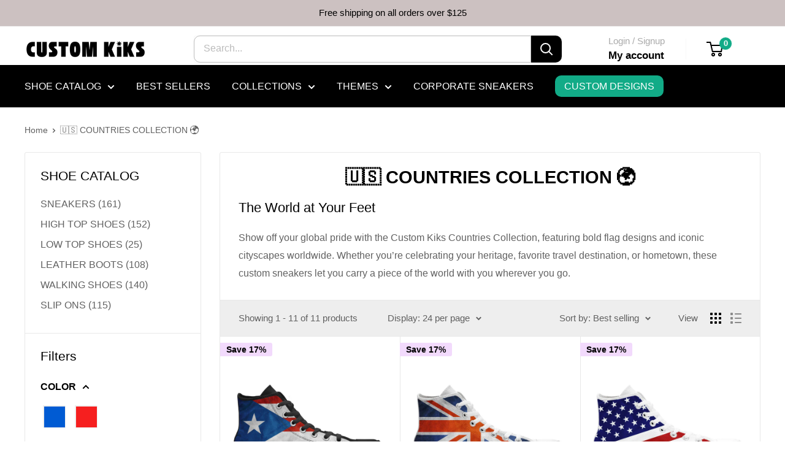

--- FILE ---
content_type: text/html; charset=utf-8
request_url: https://customkiks.com/collections/countries?&view=3
body_size: 38080
content:
<!doctype html>

<html class="no-js" lang="en">
  <head>
      <!-- Legacy GA4 tag -->
<script async src="https://www.googletagmanager.com/gtag/js?id=G-16LG67JZKC"></script>
<script>
  window.dataLayer = window.dataLayer || [];
  function gtag(){dataLayer.push(arguments);}
  gtag('js', new Date());
  gtag('config', 'G-16LG67JZKC');
</script>
  <!-- Meta Pixel Code -->
<script>
!function(f,b,e,v,n,t,s)
{if(f.fbq)return;n=f.fbq=function(){n.callMethod?
n.callMethod.apply(n,arguments):n.queue.push(arguments)};
if(!f._fbq)f._fbq=n;n.push=n;n.loaded=!0;n.version='2.0';
n.queue=[];t=b.createElement(e);t.async=!0;
t.src=v;s=b.getElementsByTagName(e)[0];
s.parentNode.insertBefore(t,s)}(window, document,'script',
'https://connect.facebook.net/en_US/fbevents.js');
fbq('init', '631636923005453');
fbq('track', 'PageView');
</script>
<noscript><img height="1" width="1" style="display:none"
src="https://www.facebook.com/tr?id=631636923005453&ev=PageView&noscript=1"
/></noscript>
<!-- End Meta Pixel Code -->
    <meta charset="utf-8">
    <meta name="viewport" content="width=device-width, initial-scale=1.0, height=device-height, minimum-scale=1.0, maximum-scale=1.0">
    <meta name="theme-color" content="#12ab87">

    <title>🇺🇸 COUNTRIES COLLECTION 🌍</title><meta name="description" content="The World at Your Feet Show off your global pride with the Custom Kiks Countries Collection, featuring bold flag designs and iconic cityscapes worldwide. Whether you’re celebrating your heritage, favorite travel destination, or hometown, these custom sneakers let you carry a piece of the world with you wherever you go."><link rel="canonical" href="https://customkiks.com/collections/countries"><link rel="shortcut icon" href="//customkiks.com/cdn/shop/files/CUSTOM_KIKS_LOGO_Submark__Black_2x_39dff312-681b-4c3a-9ea0-f3f0460d21f4_96x96.webp?v=1748274819" type="image/png"><link rel="preload" as="style" href="//customkiks.com/cdn/shop/t/12/assets/theme.css?v=93604157203610123531747060910">
    <link rel="preload" as="script" href="//customkiks.com/cdn/shop/t/12/assets/theme.js?v=58436354120716407751747060911">
    <link rel="preconnect" href="https://cdn.shopify.com">
    <link rel="preconnect" href="https://fonts.shopifycdn.com">
    <link rel="dns-prefetch" href="https://productreviews.shopifycdn.com">
    <link rel="dns-prefetch" href="https://ajax.googleapis.com">
    <link rel="dns-prefetch" href="https://maps.googleapis.com">
    <link rel="dns-prefetch" href="https://maps.gstatic.com">

    <meta property="og:type" content="website">
  <meta property="og:title" content="🇺🇸 COUNTRIES COLLECTION 🌍">
  <meta property="og:image" content="http://customkiks.com/cdn/shop/collections/uk-flag-right_93219853-d47d-4cc0-9ef1-10eda41c4772.jpg?v=1742268179">
  <meta property="og:image:secure_url" content="https://customkiks.com/cdn/shop/collections/uk-flag-right_93219853-d47d-4cc0-9ef1-10eda41c4772.jpg?v=1742268179">
  <meta property="og:image:width" content="1000">
  <meta property="og:image:height" content="600"><meta property="og:description" content="The World at Your Feet Show off your global pride with the Custom Kiks Countries Collection, featuring bold flag designs and iconic cityscapes worldwide. Whether you’re celebrating your heritage, favorite travel destination, or hometown, these custom sneakers let you carry a piece of the world with you wherever you go."><meta property="og:url" content="https://customkiks.com/collections/countries">
<meta property="og:site_name" content="CustomKiks.com"><meta name="twitter:card" content="summary"><meta name="twitter:title" content="🇺🇸 COUNTRIES COLLECTION 🌍">
  <meta name="twitter:description" content="The World at Your Feet
Show off your global pride with the Custom Kiks Countries Collection, featuring bold flag designs and iconic cityscapes worldwide. Whether you’re celebrating your heritage, favorite travel destination, or hometown, these custom sneakers let you carry a piece of the world with you wherever you go.">
  <meta name="twitter:image" content="https://customkiks.com/cdn/shop/collections/uk-flag-right_93219853-d47d-4cc0-9ef1-10eda41c4772_600x600_crop_center.jpg?v=1742268179">
    <style>
  
  


  
  
  

  :root {
    --default-text-font-size : 15px;
    --base-text-font-size    : 16px;
    --heading-font-family    : Helvetica, Arial, sans-serif;
    --heading-font-weight    : 400;
    --heading-font-style     : normal;
    --text-font-family       : Helvetica, Arial, sans-serif;
    --text-font-weight       : 400;
    --text-font-style        : normal;
    --text-font-bolder-weight: bolder;
    --text-link-decoration   : underline;

    --text-color               : #616161;
    --text-color-rgb           : 97, 97, 97;
    --heading-color            : #000000;
    --border-color             : #e8e8e8;
    --border-color-rgb         : 232, 232, 232;
    --form-border-color        : #dbdbdb;
    --accent-color             : #12ab87;
    --accent-color-rgb         : 18, 171, 135;
    --link-color               : #cb1836;
    --link-color-hover         : #871024;
    --background               : #ffffff;
    --secondary-background     : #ffffff;
    --secondary-background-rgb : 255, 255, 255;
    --accent-background        : rgba(18, 171, 135, 0.08);

    --input-background: #ffffff;

    --error-color       : #cf0e0e;
    --error-background  : rgba(207, 14, 14, 0.07);
    --success-color     : #12ab87;
    --success-background: rgba(18, 171, 135, 0.11);

    --primary-button-background      : #12ab87;
    --primary-button-background-rgb  : 18, 171, 135;
    --primary-button-text-color      : #ffffff;
    --secondary-button-background    : #222021;
    --secondary-button-background-rgb: 34, 32, 33;
    --secondary-button-text-color    : #ffffff;

    --header-background      : #ffffff;
    --header-text-color      : #ffffff;
    --header-light-text-color: #e8e8e8;
    --header-border-color    : rgba(232, 232, 232, 0.3);
    --header-accent-color    : #cb1836;

    --footer-background-color:    #222021;
    --footer-heading-text-color:  #ffffff;
    --footer-body-text-color:     #ffffff;
    --footer-body-text-color-rgb: 255, 255, 255;
    --footer-accent-color:        #cb1836;
    --footer-accent-color-rgb:    203, 24, 54;
    --footer-border:              none;
    
    --flickity-arrow-color: #b5b5b5;--product-on-sale-accent           : #f2dafc;
    --product-on-sale-accent-rgb       : 242, 218, 252;
    --product-on-sale-color            : #000000;
    --product-in-stock-color           : #12ab87;
    --product-low-stock-color          : #cf0e0e;
    --product-sold-out-color           : #8a9297;
    --product-custom-label-1-background: #3f6ab1;
    --product-custom-label-1-color     : #ffffff;
    --product-custom-label-2-background: #8a44ae;
    --product-custom-label-2-color     : #ffffff;
    --product-review-star-color        : #ffbd00;

    --mobile-container-gutter : 20px;
    --desktop-container-gutter: 40px;

    /* Shopify related variables */
    --payment-terms-background-color: #ffffff;
  }
</style>

<script>
  // IE11 does not have support for CSS variables, so we have to polyfill them
  if (!(((window || {}).CSS || {}).supports && window.CSS.supports('(--a: 0)'))) {
    const script = document.createElement('script');
    script.type = 'text/javascript';
    script.src = 'https://cdn.jsdelivr.net/npm/css-vars-ponyfill@2';
    script.onload = function() {
      cssVars({});
    };

    document.getElementsByTagName('head')[0].appendChild(script);
  }
</script>


    <script>window.performance && window.performance.mark && window.performance.mark('shopify.content_for_header.start');</script><meta name="google-site-verification" content="4jxGsAPDcnkTIht7MwB60XhtzsK88avFUnhJxw8IguY">
<meta id="shopify-digital-wallet" name="shopify-digital-wallet" content="/18716761/digital_wallets/dialog">
<meta name="shopify-checkout-api-token" content="e9807d2f29efa1bd914fd58b0f18db16">
<meta id="in-context-paypal-metadata" data-shop-id="18716761" data-venmo-supported="false" data-environment="production" data-locale="en_US" data-paypal-v4="true" data-currency="USD">
<link rel="alternate" type="application/atom+xml" title="Feed" href="/collections/countries.atom" />
<link rel="alternate" type="application/json+oembed" href="https://customkiks.com/collections/countries.oembed">
<script async="async" src="/checkouts/internal/preloads.js?locale=en-US"></script>
<link rel="preconnect" href="https://shop.app" crossorigin="anonymous">
<script async="async" src="https://shop.app/checkouts/internal/preloads.js?locale=en-US&shop_id=18716761" crossorigin="anonymous"></script>
<script id="apple-pay-shop-capabilities" type="application/json">{"shopId":18716761,"countryCode":"US","currencyCode":"USD","merchantCapabilities":["supports3DS"],"merchantId":"gid:\/\/shopify\/Shop\/18716761","merchantName":"CustomKiks.com","requiredBillingContactFields":["postalAddress","email","phone"],"requiredShippingContactFields":["postalAddress","email","phone"],"shippingType":"shipping","supportedNetworks":["visa","masterCard","amex","discover","elo","jcb"],"total":{"type":"pending","label":"CustomKiks.com","amount":"1.00"},"shopifyPaymentsEnabled":true,"supportsSubscriptions":true}</script>
<script id="shopify-features" type="application/json">{"accessToken":"e9807d2f29efa1bd914fd58b0f18db16","betas":["rich-media-storefront-analytics"],"domain":"customkiks.com","predictiveSearch":true,"shopId":18716761,"locale":"en"}</script>
<script>var Shopify = Shopify || {};
Shopify.shop = "custom-kiks.myshopify.com";
Shopify.locale = "en";
Shopify.currency = {"active":"USD","rate":"1.0"};
Shopify.country = "US";
Shopify.theme = {"name":"Warehouse","id":134995574873,"schema_name":"Warehouse","schema_version":"6.4.0","theme_store_id":871,"role":"main"};
Shopify.theme.handle = "null";
Shopify.theme.style = {"id":null,"handle":null};
Shopify.cdnHost = "customkiks.com/cdn";
Shopify.routes = Shopify.routes || {};
Shopify.routes.root = "/";</script>
<script type="module">!function(o){(o.Shopify=o.Shopify||{}).modules=!0}(window);</script>
<script>!function(o){function n(){var o=[];function n(){o.push(Array.prototype.slice.apply(arguments))}return n.q=o,n}var t=o.Shopify=o.Shopify||{};t.loadFeatures=n(),t.autoloadFeatures=n()}(window);</script>
<script>
  window.ShopifyPay = window.ShopifyPay || {};
  window.ShopifyPay.apiHost = "shop.app\/pay";
  window.ShopifyPay.redirectState = null;
</script>
<script id="shop-js-analytics" type="application/json">{"pageType":"collection"}</script>
<script defer="defer" async type="module" src="//customkiks.com/cdn/shopifycloud/shop-js/modules/v2/client.init-shop-cart-sync_DlSlHazZ.en.esm.js"></script>
<script defer="defer" async type="module" src="//customkiks.com/cdn/shopifycloud/shop-js/modules/v2/chunk.common_D16XZWos.esm.js"></script>
<script type="module">
  await import("//customkiks.com/cdn/shopifycloud/shop-js/modules/v2/client.init-shop-cart-sync_DlSlHazZ.en.esm.js");
await import("//customkiks.com/cdn/shopifycloud/shop-js/modules/v2/chunk.common_D16XZWos.esm.js");

  window.Shopify.SignInWithShop?.initShopCartSync?.({"fedCMEnabled":true,"windoidEnabled":true});

</script>
<script>
  window.Shopify = window.Shopify || {};
  if (!window.Shopify.featureAssets) window.Shopify.featureAssets = {};
  window.Shopify.featureAssets['shop-js'] = {"shop-cart-sync":["modules/v2/client.shop-cart-sync_DKWYiEUO.en.esm.js","modules/v2/chunk.common_D16XZWos.esm.js"],"init-fed-cm":["modules/v2/client.init-fed-cm_vfPMjZAC.en.esm.js","modules/v2/chunk.common_D16XZWos.esm.js"],"init-shop-email-lookup-coordinator":["modules/v2/client.init-shop-email-lookup-coordinator_CR38P6MB.en.esm.js","modules/v2/chunk.common_D16XZWos.esm.js"],"init-shop-cart-sync":["modules/v2/client.init-shop-cart-sync_DlSlHazZ.en.esm.js","modules/v2/chunk.common_D16XZWos.esm.js"],"shop-cash-offers":["modules/v2/client.shop-cash-offers_CJw4IQ6B.en.esm.js","modules/v2/chunk.common_D16XZWos.esm.js","modules/v2/chunk.modal_UwFWkumu.esm.js"],"shop-toast-manager":["modules/v2/client.shop-toast-manager_BY778Uv6.en.esm.js","modules/v2/chunk.common_D16XZWos.esm.js"],"init-windoid":["modules/v2/client.init-windoid_DVhZdEm3.en.esm.js","modules/v2/chunk.common_D16XZWos.esm.js"],"shop-button":["modules/v2/client.shop-button_D2ZzKUPa.en.esm.js","modules/v2/chunk.common_D16XZWos.esm.js"],"avatar":["modules/v2/client.avatar_BTnouDA3.en.esm.js"],"init-customer-accounts-sign-up":["modules/v2/client.init-customer-accounts-sign-up_CQZUmjGN.en.esm.js","modules/v2/client.shop-login-button_Cu5K-F7X.en.esm.js","modules/v2/chunk.common_D16XZWos.esm.js","modules/v2/chunk.modal_UwFWkumu.esm.js"],"pay-button":["modules/v2/client.pay-button_CcBqbGU7.en.esm.js","modules/v2/chunk.common_D16XZWos.esm.js"],"init-shop-for-new-customer-accounts":["modules/v2/client.init-shop-for-new-customer-accounts_B5DR5JTE.en.esm.js","modules/v2/client.shop-login-button_Cu5K-F7X.en.esm.js","modules/v2/chunk.common_D16XZWos.esm.js","modules/v2/chunk.modal_UwFWkumu.esm.js"],"shop-login-button":["modules/v2/client.shop-login-button_Cu5K-F7X.en.esm.js","modules/v2/chunk.common_D16XZWos.esm.js","modules/v2/chunk.modal_UwFWkumu.esm.js"],"shop-follow-button":["modules/v2/client.shop-follow-button_BX8Slf17.en.esm.js","modules/v2/chunk.common_D16XZWos.esm.js","modules/v2/chunk.modal_UwFWkumu.esm.js"],"init-customer-accounts":["modules/v2/client.init-customer-accounts_DjKkmQ2w.en.esm.js","modules/v2/client.shop-login-button_Cu5K-F7X.en.esm.js","modules/v2/chunk.common_D16XZWos.esm.js","modules/v2/chunk.modal_UwFWkumu.esm.js"],"lead-capture":["modules/v2/client.lead-capture_ChWCg7nV.en.esm.js","modules/v2/chunk.common_D16XZWos.esm.js","modules/v2/chunk.modal_UwFWkumu.esm.js"],"checkout-modal":["modules/v2/client.checkout-modal_DPnpVyv-.en.esm.js","modules/v2/chunk.common_D16XZWos.esm.js","modules/v2/chunk.modal_UwFWkumu.esm.js"],"shop-login":["modules/v2/client.shop-login_leRXJtcZ.en.esm.js","modules/v2/chunk.common_D16XZWos.esm.js","modules/v2/chunk.modal_UwFWkumu.esm.js"],"payment-terms":["modules/v2/client.payment-terms_Bp9K0NXD.en.esm.js","modules/v2/chunk.common_D16XZWos.esm.js","modules/v2/chunk.modal_UwFWkumu.esm.js"]};
</script>
<script>(function() {
  var isLoaded = false;
  function asyncLoad() {
    if (isLoaded) return;
    isLoaded = true;
    var urls = ["https:\/\/loox.io\/widget\/E1mejSgO7\/loox.1528729388408.js?shop=custom-kiks.myshopify.com","https:\/\/s3-us-west-2.amazonaws.com\/qsmz-scripttag\/qstomizer_st.min.js?shop=custom-kiks.myshopify.com","https:\/\/cdn.nfcube.com\/instafeed-19cf3012468f34b64e3a93b2c02757ee.js?shop=custom-kiks.myshopify.com"];
    for (var i = 0; i < urls.length; i++) {
      var s = document.createElement('script');
      s.type = 'text/javascript';
      s.async = true;
      s.src = urls[i];
      var x = document.getElementsByTagName('script')[0];
      x.parentNode.insertBefore(s, x);
    }
  };
  if(window.attachEvent) {
    window.attachEvent('onload', asyncLoad);
  } else {
    window.addEventListener('load', asyncLoad, false);
  }
})();</script>
<script id="__st">var __st={"a":18716761,"offset":-18000,"reqid":"8a110b77-f105-4037-94b4-d2f7712675f0-1768571427","pageurl":"customkiks.com\/collections\/countries?\u0026view=3","u":"18ac21c0ab0a","p":"collection","rtyp":"collection","rid":374731973};</script>
<script>window.ShopifyPaypalV4VisibilityTracking = true;</script>
<script id="captcha-bootstrap">!function(){'use strict';const t='contact',e='account',n='new_comment',o=[[t,t],['blogs',n],['comments',n],[t,'customer']],c=[[e,'customer_login'],[e,'guest_login'],[e,'recover_customer_password'],[e,'create_customer']],r=t=>t.map((([t,e])=>`form[action*='/${t}']:not([data-nocaptcha='true']) input[name='form_type'][value='${e}']`)).join(','),a=t=>()=>t?[...document.querySelectorAll(t)].map((t=>t.form)):[];function s(){const t=[...o],e=r(t);return a(e)}const i='password',u='form_key',d=['recaptcha-v3-token','g-recaptcha-response','h-captcha-response',i],f=()=>{try{return window.sessionStorage}catch{return}},m='__shopify_v',_=t=>t.elements[u];function p(t,e,n=!1){try{const o=window.sessionStorage,c=JSON.parse(o.getItem(e)),{data:r}=function(t){const{data:e,action:n}=t;return t[m]||n?{data:e,action:n}:{data:t,action:n}}(c);for(const[e,n]of Object.entries(r))t.elements[e]&&(t.elements[e].value=n);n&&o.removeItem(e)}catch(o){console.error('form repopulation failed',{error:o})}}const l='form_type',E='cptcha';function T(t){t.dataset[E]=!0}const w=window,h=w.document,L='Shopify',v='ce_forms',y='captcha';let A=!1;((t,e)=>{const n=(g='f06e6c50-85a8-45c8-87d0-21a2b65856fe',I='https://cdn.shopify.com/shopifycloud/storefront-forms-hcaptcha/ce_storefront_forms_captcha_hcaptcha.v1.5.2.iife.js',D={infoText:'Protected by hCaptcha',privacyText:'Privacy',termsText:'Terms'},(t,e,n)=>{const o=w[L][v],c=o.bindForm;if(c)return c(t,g,e,D).then(n);var r;o.q.push([[t,g,e,D],n]),r=I,A||(h.body.append(Object.assign(h.createElement('script'),{id:'captcha-provider',async:!0,src:r})),A=!0)});var g,I,D;w[L]=w[L]||{},w[L][v]=w[L][v]||{},w[L][v].q=[],w[L][y]=w[L][y]||{},w[L][y].protect=function(t,e){n(t,void 0,e),T(t)},Object.freeze(w[L][y]),function(t,e,n,w,h,L){const[v,y,A,g]=function(t,e,n){const i=e?o:[],u=t?c:[],d=[...i,...u],f=r(d),m=r(i),_=r(d.filter((([t,e])=>n.includes(e))));return[a(f),a(m),a(_),s()]}(w,h,L),I=t=>{const e=t.target;return e instanceof HTMLFormElement?e:e&&e.form},D=t=>v().includes(t);t.addEventListener('submit',(t=>{const e=I(t);if(!e)return;const n=D(e)&&!e.dataset.hcaptchaBound&&!e.dataset.recaptchaBound,o=_(e),c=g().includes(e)&&(!o||!o.value);(n||c)&&t.preventDefault(),c&&!n&&(function(t){try{if(!f())return;!function(t){const e=f();if(!e)return;const n=_(t);if(!n)return;const o=n.value;o&&e.removeItem(o)}(t);const e=Array.from(Array(32),(()=>Math.random().toString(36)[2])).join('');!function(t,e){_(t)||t.append(Object.assign(document.createElement('input'),{type:'hidden',name:u})),t.elements[u].value=e}(t,e),function(t,e){const n=f();if(!n)return;const o=[...t.querySelectorAll(`input[type='${i}']`)].map((({name:t})=>t)),c=[...d,...o],r={};for(const[a,s]of new FormData(t).entries())c.includes(a)||(r[a]=s);n.setItem(e,JSON.stringify({[m]:1,action:t.action,data:r}))}(t,e)}catch(e){console.error('failed to persist form',e)}}(e),e.submit())}));const S=(t,e)=>{t&&!t.dataset[E]&&(n(t,e.some((e=>e===t))),T(t))};for(const o of['focusin','change'])t.addEventListener(o,(t=>{const e=I(t);D(e)&&S(e,y())}));const B=e.get('form_key'),M=e.get(l),P=B&&M;t.addEventListener('DOMContentLoaded',(()=>{const t=y();if(P)for(const e of t)e.elements[l].value===M&&p(e,B);[...new Set([...A(),...v().filter((t=>'true'===t.dataset.shopifyCaptcha))])].forEach((e=>S(e,t)))}))}(h,new URLSearchParams(w.location.search),n,t,e,['guest_login'])})(!0,!0)}();</script>
<script integrity="sha256-4kQ18oKyAcykRKYeNunJcIwy7WH5gtpwJnB7kiuLZ1E=" data-source-attribution="shopify.loadfeatures" defer="defer" src="//customkiks.com/cdn/shopifycloud/storefront/assets/storefront/load_feature-a0a9edcb.js" crossorigin="anonymous"></script>
<script crossorigin="anonymous" defer="defer" src="//customkiks.com/cdn/shopifycloud/storefront/assets/shopify_pay/storefront-65b4c6d7.js?v=20250812"></script>
<script data-source-attribution="shopify.dynamic_checkout.dynamic.init">var Shopify=Shopify||{};Shopify.PaymentButton=Shopify.PaymentButton||{isStorefrontPortableWallets:!0,init:function(){window.Shopify.PaymentButton.init=function(){};var t=document.createElement("script");t.src="https://customkiks.com/cdn/shopifycloud/portable-wallets/latest/portable-wallets.en.js",t.type="module",document.head.appendChild(t)}};
</script>
<script data-source-attribution="shopify.dynamic_checkout.buyer_consent">
  function portableWalletsHideBuyerConsent(e){var t=document.getElementById("shopify-buyer-consent"),n=document.getElementById("shopify-subscription-policy-button");t&&n&&(t.classList.add("hidden"),t.setAttribute("aria-hidden","true"),n.removeEventListener("click",e))}function portableWalletsShowBuyerConsent(e){var t=document.getElementById("shopify-buyer-consent"),n=document.getElementById("shopify-subscription-policy-button");t&&n&&(t.classList.remove("hidden"),t.removeAttribute("aria-hidden"),n.addEventListener("click",e))}window.Shopify?.PaymentButton&&(window.Shopify.PaymentButton.hideBuyerConsent=portableWalletsHideBuyerConsent,window.Shopify.PaymentButton.showBuyerConsent=portableWalletsShowBuyerConsent);
</script>
<script data-source-attribution="shopify.dynamic_checkout.cart.bootstrap">document.addEventListener("DOMContentLoaded",(function(){function t(){return document.querySelector("shopify-accelerated-checkout-cart, shopify-accelerated-checkout")}if(t())Shopify.PaymentButton.init();else{new MutationObserver((function(e,n){t()&&(Shopify.PaymentButton.init(),n.disconnect())})).observe(document.body,{childList:!0,subtree:!0})}}));
</script>
<link id="shopify-accelerated-checkout-styles" rel="stylesheet" media="screen" href="https://customkiks.com/cdn/shopifycloud/portable-wallets/latest/accelerated-checkout-backwards-compat.css" crossorigin="anonymous">
<style id="shopify-accelerated-checkout-cart">
        #shopify-buyer-consent {
  margin-top: 1em;
  display: inline-block;
  width: 100%;
}

#shopify-buyer-consent.hidden {
  display: none;
}

#shopify-subscription-policy-button {
  background: none;
  border: none;
  padding: 0;
  text-decoration: underline;
  font-size: inherit;
  cursor: pointer;
}

#shopify-subscription-policy-button::before {
  box-shadow: none;
}

      </style>

<script>window.performance && window.performance.mark && window.performance.mark('shopify.content_for_header.end');</script>

    <link rel="stylesheet" href="//customkiks.com/cdn/shop/t/12/assets/theme.css?v=93604157203610123531747060910">

    <script type="application/ld+json">
  {
    "@context": "https://schema.org",
    "@type": "BreadcrumbList",
    "itemListElement": [{
        "@type": "ListItem",
        "position": 1,
        "name": "Home",
        "item": "https://customkiks.com"
      },{
            "@type": "ListItem",
            "position": 2,
            "name": "🇺🇸 COUNTRIES COLLECTION 🌍",
            "item": "https://customkiks.com/collections/countries"
          }]
  }
</script>

    <script>
      // This allows to expose several variables to the global scope, to be used in scripts
      window.theme = {
        pageType: "collection",
        cartCount: 0,
        moneyFormat: "\u003cspan class=money\u003e$ {{amount}} \u003c\/span\u003e",
        moneyWithCurrencyFormat: "\u003cspan class=money\u003e$ {{amount}} USD\u003c\/span\u003e",
        currencyCodeEnabled: false,
        showDiscount: true,
        discountMode: "percentage",
        cartType: "drawer"
      };

      window.routes = {
        rootUrl: "\/",
        rootUrlWithoutSlash: '',
        cartUrl: "\/cart",
        cartAddUrl: "\/cart\/add",
        cartChangeUrl: "\/cart\/change",
        searchUrl: "\/search",
        productRecommendationsUrl: "\/recommendations\/products"
      };

      window.languages = {
        productRegularPrice: "Regular price",
        productSalePrice: "Sale price",
        collectionOnSaleLabel: "Save {{savings}}",
        productFormUnavailable: "Unavailable",
        productFormAddToCart: "Add to cart",
        productFormPreOrder: "Pre-order",
        productFormSoldOut: "Sold out",
        productAdded: "Product has been added to your cart",
        productAddedShort: "Added!",
        shippingEstimatorNoResults: "No shipping could be found for your address.",
        shippingEstimatorOneResult: "There is one shipping rate for your address:",
        shippingEstimatorMultipleResults: "There are {{count}} shipping rates for your address:",
        shippingEstimatorErrors: "There are some errors:"
      };

      document.documentElement.className = document.documentElement.className.replace('no-js', 'js');
    </script><script src="//customkiks.com/cdn/shop/t/12/assets/theme.js?v=58436354120716407751747060911" defer></script>
    <script src="//customkiks.com/cdn/shop/t/12/assets/custom.js?v=102476495355921946141743688055" defer></script><script>
        (function () {
          window.onpageshow = function() {
            // We force re-freshing the cart content onpageshow, as most browsers will serve a cache copy when hitting the
            // back button, which cause staled data
            document.documentElement.dispatchEvent(new CustomEvent('cart:refresh', {
              bubbles: true,
              detail: {scrollToTop: false}
            }));
          };
        })();
      </script><!-- BEGIN app block: shopify://apps/klaviyo-email-marketing-sms/blocks/klaviyo-onsite-embed/2632fe16-c075-4321-a88b-50b567f42507 -->












  <script async src="https://static.klaviyo.com/onsite/js/SZNHj9/klaviyo.js?company_id=SZNHj9"></script>
  <script>!function(){if(!window.klaviyo){window._klOnsite=window._klOnsite||[];try{window.klaviyo=new Proxy({},{get:function(n,i){return"push"===i?function(){var n;(n=window._klOnsite).push.apply(n,arguments)}:function(){for(var n=arguments.length,o=new Array(n),w=0;w<n;w++)o[w]=arguments[w];var t="function"==typeof o[o.length-1]?o.pop():void 0,e=new Promise((function(n){window._klOnsite.push([i].concat(o,[function(i){t&&t(i),n(i)}]))}));return e}}})}catch(n){window.klaviyo=window.klaviyo||[],window.klaviyo.push=function(){var n;(n=window._klOnsite).push.apply(n,arguments)}}}}();</script>

  




  <script>
    window.klaviyoReviewsProductDesignMode = false
  </script>







<!-- END app block --><link href="https://monorail-edge.shopifysvc.com" rel="dns-prefetch">
<script>(function(){if ("sendBeacon" in navigator && "performance" in window) {try {var session_token_from_headers = performance.getEntriesByType('navigation')[0].serverTiming.find(x => x.name == '_s').description;} catch {var session_token_from_headers = undefined;}var session_cookie_matches = document.cookie.match(/_shopify_s=([^;]*)/);var session_token_from_cookie = session_cookie_matches && session_cookie_matches.length === 2 ? session_cookie_matches[1] : "";var session_token = session_token_from_headers || session_token_from_cookie || "";function handle_abandonment_event(e) {var entries = performance.getEntries().filter(function(entry) {return /monorail-edge.shopifysvc.com/.test(entry.name);});if (!window.abandonment_tracked && entries.length === 0) {window.abandonment_tracked = true;var currentMs = Date.now();var navigation_start = performance.timing.navigationStart;var payload = {shop_id: 18716761,url: window.location.href,navigation_start,duration: currentMs - navigation_start,session_token,page_type: "collection"};window.navigator.sendBeacon("https://monorail-edge.shopifysvc.com/v1/produce", JSON.stringify({schema_id: "online_store_buyer_site_abandonment/1.1",payload: payload,metadata: {event_created_at_ms: currentMs,event_sent_at_ms: currentMs}}));}}window.addEventListener('pagehide', handle_abandonment_event);}}());</script>
<script id="web-pixels-manager-setup">(function e(e,d,r,n,o){if(void 0===o&&(o={}),!Boolean(null===(a=null===(i=window.Shopify)||void 0===i?void 0:i.analytics)||void 0===a?void 0:a.replayQueue)){var i,a;window.Shopify=window.Shopify||{};var t=window.Shopify;t.analytics=t.analytics||{};var s=t.analytics;s.replayQueue=[],s.publish=function(e,d,r){return s.replayQueue.push([e,d,r]),!0};try{self.performance.mark("wpm:start")}catch(e){}var l=function(){var e={modern:/Edge?\/(1{2}[4-9]|1[2-9]\d|[2-9]\d{2}|\d{4,})\.\d+(\.\d+|)|Firefox\/(1{2}[4-9]|1[2-9]\d|[2-9]\d{2}|\d{4,})\.\d+(\.\d+|)|Chrom(ium|e)\/(9{2}|\d{3,})\.\d+(\.\d+|)|(Maci|X1{2}).+ Version\/(15\.\d+|(1[6-9]|[2-9]\d|\d{3,})\.\d+)([,.]\d+|)( \(\w+\)|)( Mobile\/\w+|) Safari\/|Chrome.+OPR\/(9{2}|\d{3,})\.\d+\.\d+|(CPU[ +]OS|iPhone[ +]OS|CPU[ +]iPhone|CPU IPhone OS|CPU iPad OS)[ +]+(15[._]\d+|(1[6-9]|[2-9]\d|\d{3,})[._]\d+)([._]\d+|)|Android:?[ /-](13[3-9]|1[4-9]\d|[2-9]\d{2}|\d{4,})(\.\d+|)(\.\d+|)|Android.+Firefox\/(13[5-9]|1[4-9]\d|[2-9]\d{2}|\d{4,})\.\d+(\.\d+|)|Android.+Chrom(ium|e)\/(13[3-9]|1[4-9]\d|[2-9]\d{2}|\d{4,})\.\d+(\.\d+|)|SamsungBrowser\/([2-9]\d|\d{3,})\.\d+/,legacy:/Edge?\/(1[6-9]|[2-9]\d|\d{3,})\.\d+(\.\d+|)|Firefox\/(5[4-9]|[6-9]\d|\d{3,})\.\d+(\.\d+|)|Chrom(ium|e)\/(5[1-9]|[6-9]\d|\d{3,})\.\d+(\.\d+|)([\d.]+$|.*Safari\/(?![\d.]+ Edge\/[\d.]+$))|(Maci|X1{2}).+ Version\/(10\.\d+|(1[1-9]|[2-9]\d|\d{3,})\.\d+)([,.]\d+|)( \(\w+\)|)( Mobile\/\w+|) Safari\/|Chrome.+OPR\/(3[89]|[4-9]\d|\d{3,})\.\d+\.\d+|(CPU[ +]OS|iPhone[ +]OS|CPU[ +]iPhone|CPU IPhone OS|CPU iPad OS)[ +]+(10[._]\d+|(1[1-9]|[2-9]\d|\d{3,})[._]\d+)([._]\d+|)|Android:?[ /-](13[3-9]|1[4-9]\d|[2-9]\d{2}|\d{4,})(\.\d+|)(\.\d+|)|Mobile Safari.+OPR\/([89]\d|\d{3,})\.\d+\.\d+|Android.+Firefox\/(13[5-9]|1[4-9]\d|[2-9]\d{2}|\d{4,})\.\d+(\.\d+|)|Android.+Chrom(ium|e)\/(13[3-9]|1[4-9]\d|[2-9]\d{2}|\d{4,})\.\d+(\.\d+|)|Android.+(UC? ?Browser|UCWEB|U3)[ /]?(15\.([5-9]|\d{2,})|(1[6-9]|[2-9]\d|\d{3,})\.\d+)\.\d+|SamsungBrowser\/(5\.\d+|([6-9]|\d{2,})\.\d+)|Android.+MQ{2}Browser\/(14(\.(9|\d{2,})|)|(1[5-9]|[2-9]\d|\d{3,})(\.\d+|))(\.\d+|)|K[Aa][Ii]OS\/(3\.\d+|([4-9]|\d{2,})\.\d+)(\.\d+|)/},d=e.modern,r=e.legacy,n=navigator.userAgent;return n.match(d)?"modern":n.match(r)?"legacy":"unknown"}(),u="modern"===l?"modern":"legacy",c=(null!=n?n:{modern:"",legacy:""})[u],f=function(e){return[e.baseUrl,"/wpm","/b",e.hashVersion,"modern"===e.buildTarget?"m":"l",".js"].join("")}({baseUrl:d,hashVersion:r,buildTarget:u}),m=function(e){var d=e.version,r=e.bundleTarget,n=e.surface,o=e.pageUrl,i=e.monorailEndpoint;return{emit:function(e){var a=e.status,t=e.errorMsg,s=(new Date).getTime(),l=JSON.stringify({metadata:{event_sent_at_ms:s},events:[{schema_id:"web_pixels_manager_load/3.1",payload:{version:d,bundle_target:r,page_url:o,status:a,surface:n,error_msg:t},metadata:{event_created_at_ms:s}}]});if(!i)return console&&console.warn&&console.warn("[Web Pixels Manager] No Monorail endpoint provided, skipping logging."),!1;try{return self.navigator.sendBeacon.bind(self.navigator)(i,l)}catch(e){}var u=new XMLHttpRequest;try{return u.open("POST",i,!0),u.setRequestHeader("Content-Type","text/plain"),u.send(l),!0}catch(e){return console&&console.warn&&console.warn("[Web Pixels Manager] Got an unhandled error while logging to Monorail."),!1}}}}({version:r,bundleTarget:l,surface:e.surface,pageUrl:self.location.href,monorailEndpoint:e.monorailEndpoint});try{o.browserTarget=l,function(e){var d=e.src,r=e.async,n=void 0===r||r,o=e.onload,i=e.onerror,a=e.sri,t=e.scriptDataAttributes,s=void 0===t?{}:t,l=document.createElement("script"),u=document.querySelector("head"),c=document.querySelector("body");if(l.async=n,l.src=d,a&&(l.integrity=a,l.crossOrigin="anonymous"),s)for(var f in s)if(Object.prototype.hasOwnProperty.call(s,f))try{l.dataset[f]=s[f]}catch(e){}if(o&&l.addEventListener("load",o),i&&l.addEventListener("error",i),u)u.appendChild(l);else{if(!c)throw new Error("Did not find a head or body element to append the script");c.appendChild(l)}}({src:f,async:!0,onload:function(){if(!function(){var e,d;return Boolean(null===(d=null===(e=window.Shopify)||void 0===e?void 0:e.analytics)||void 0===d?void 0:d.initialized)}()){var d=window.webPixelsManager.init(e)||void 0;if(d){var r=window.Shopify.analytics;r.replayQueue.forEach((function(e){var r=e[0],n=e[1],o=e[2];d.publishCustomEvent(r,n,o)})),r.replayQueue=[],r.publish=d.publishCustomEvent,r.visitor=d.visitor,r.initialized=!0}}},onerror:function(){return m.emit({status:"failed",errorMsg:"".concat(f," has failed to load")})},sri:function(e){var d=/^sha384-[A-Za-z0-9+/=]+$/;return"string"==typeof e&&d.test(e)}(c)?c:"",scriptDataAttributes:o}),m.emit({status:"loading"})}catch(e){m.emit({status:"failed",errorMsg:(null==e?void 0:e.message)||"Unknown error"})}}})({shopId: 18716761,storefrontBaseUrl: "https://customkiks.com",extensionsBaseUrl: "https://extensions.shopifycdn.com/cdn/shopifycloud/web-pixels-manager",monorailEndpoint: "https://monorail-edge.shopifysvc.com/unstable/produce_batch",surface: "storefront-renderer",enabledBetaFlags: ["2dca8a86"],webPixelsConfigList: [{"id":"1538097241","configuration":"{\"config\":\"{\\\"google_tag_ids\\\":[\\\"G-16LG67JZKC\\\",\\\"AW-848390768\\\",\\\"GT-5MG622V\\\"],\\\"target_country\\\":\\\"US\\\",\\\"gtag_events\\\":[{\\\"type\\\":\\\"search\\\",\\\"action_label\\\":[\\\"G-16LG67JZKC\\\",\\\"AW-848390768\\\/SaErCKn47ZgBEPDUxZQD\\\"]},{\\\"type\\\":\\\"begin_checkout\\\",\\\"action_label\\\":[\\\"G-16LG67JZKC\\\",\\\"AW-848390768\\\/JRQLCK737ZgBEPDUxZQD\\\"]},{\\\"type\\\":\\\"view_item\\\",\\\"action_label\\\":[\\\"G-16LG67JZKC\\\",\\\"AW-848390768\\\/OGS4CKj37ZgBEPDUxZQD\\\",\\\"MC-6CGPZ1QSMV\\\"]},{\\\"type\\\":\\\"purchase\\\",\\\"action_label\\\":[\\\"G-16LG67JZKC\\\",\\\"AW-848390768\\\/9l7ICMrC-98bEPDUxZQD\\\",\\\"MC-6CGPZ1QSMV\\\"]},{\\\"type\\\":\\\"page_view\\\",\\\"action_label\\\":[\\\"G-16LG67JZKC\\\",\\\"AW-848390768\\\/4zGRCKL37ZgBEPDUxZQD\\\",\\\"MC-6CGPZ1QSMV\\\"]},{\\\"type\\\":\\\"add_payment_info\\\",\\\"action_label\\\":[\\\"G-16LG67JZKC\\\",\\\"AW-848390768\\\/WDFRCKz47ZgBEPDUxZQD\\\"]},{\\\"type\\\":\\\"add_to_cart\\\",\\\"action_label\\\":[\\\"G-16LG67JZKC\\\",\\\"AW-848390768\\\/IoNXCKv37ZgBEPDUxZQD\\\"]}],\\\"enable_monitoring_mode\\\":false}\"}","eventPayloadVersion":"v1","runtimeContext":"OPEN","scriptVersion":"b2a88bafab3e21179ed38636efcd8a93","type":"APP","apiClientId":1780363,"privacyPurposes":[],"dataSharingAdjustments":{"protectedCustomerApprovalScopes":["read_customer_address","read_customer_email","read_customer_name","read_customer_personal_data","read_customer_phone"]}},{"id":"1296171097","configuration":"{\"accountID\":\"SZNHj9\",\"webPixelConfig\":\"eyJlbmFibGVBZGRlZFRvQ2FydEV2ZW50cyI6IHRydWV9\"}","eventPayloadVersion":"v1","runtimeContext":"STRICT","scriptVersion":"524f6c1ee37bacdca7657a665bdca589","type":"APP","apiClientId":123074,"privacyPurposes":["ANALYTICS","MARKETING"],"dataSharingAdjustments":{"protectedCustomerApprovalScopes":["read_customer_address","read_customer_email","read_customer_name","read_customer_personal_data","read_customer_phone"]}},{"id":"877264985","configuration":"{\"pixel_id\":\"1453856025789377\",\"pixel_type\":\"facebook_pixel\"}","eventPayloadVersion":"v1","runtimeContext":"OPEN","scriptVersion":"ca16bc87fe92b6042fbaa3acc2fbdaa6","type":"APP","apiClientId":2329312,"privacyPurposes":["ANALYTICS","MARKETING","SALE_OF_DATA"],"dataSharingAdjustments":{"protectedCustomerApprovalScopes":["read_customer_address","read_customer_email","read_customer_name","read_customer_personal_data","read_customer_phone"]}},{"id":"53674073","eventPayloadVersion":"v1","runtimeContext":"LAX","scriptVersion":"1","type":"CUSTOM","privacyPurposes":["MARKETING"],"name":"Meta pixel (migrated)"},{"id":"shopify-app-pixel","configuration":"{}","eventPayloadVersion":"v1","runtimeContext":"STRICT","scriptVersion":"0450","apiClientId":"shopify-pixel","type":"APP","privacyPurposes":["ANALYTICS","MARKETING"]},{"id":"shopify-custom-pixel","eventPayloadVersion":"v1","runtimeContext":"LAX","scriptVersion":"0450","apiClientId":"shopify-pixel","type":"CUSTOM","privacyPurposes":["ANALYTICS","MARKETING"]}],isMerchantRequest: false,initData: {"shop":{"name":"CustomKiks.com","paymentSettings":{"currencyCode":"USD"},"myshopifyDomain":"custom-kiks.myshopify.com","countryCode":"US","storefrontUrl":"https:\/\/customkiks.com"},"customer":null,"cart":null,"checkout":null,"productVariants":[],"purchasingCompany":null},},"https://customkiks.com/cdn","fcfee988w5aeb613cpc8e4bc33m6693e112",{"modern":"","legacy":""},{"shopId":"18716761","storefrontBaseUrl":"https:\/\/customkiks.com","extensionBaseUrl":"https:\/\/extensions.shopifycdn.com\/cdn\/shopifycloud\/web-pixels-manager","surface":"storefront-renderer","enabledBetaFlags":"[\"2dca8a86\"]","isMerchantRequest":"false","hashVersion":"fcfee988w5aeb613cpc8e4bc33m6693e112","publish":"custom","events":"[[\"page_viewed\",{}],[\"collection_viewed\",{\"collection\":{\"id\":\"374731973\",\"title\":\"🇺🇸 COUNTRIES COLLECTION 🌍\",\"productVariants\":[{\"price\":{\"amount\":99.95,\"currencyCode\":\"USD\"},\"product\":{\"title\":\"PUERTO RICO\",\"vendor\":\"XPP\",\"id\":\"8835109509\",\"untranslatedTitle\":\"PUERTO RICO\",\"url\":\"\/products\/puerto-rico\",\"type\":\"High Tops\"},\"id\":\"20759216652377\",\"image\":{\"src\":\"\/\/customkiks.com\/cdn\/shop\/products\/br.jpg?v=1555205388\"},\"sku\":\"XPP.2117450\",\"title\":\"Men's Black \/ US 4 (EU36) \/ Black\",\"untranslatedTitle\":\"Men's Black \/ US 4 (EU36) \/ Black\"},{\"price\":{\"amount\":99.95,\"currencyCode\":\"USD\"},\"product\":{\"title\":\"UK FLAG WHITE\",\"vendor\":\"XPP\",\"id\":\"7485835973\",\"untranslatedTitle\":\"UK FLAG WHITE\",\"url\":\"\/products\/uk-flag-white\",\"type\":\"High Tops\"},\"id\":\"20759333863513\",\"image\":{\"src\":\"\/\/customkiks.com\/cdn\/shop\/products\/uk-flag-white-right.jpg?v=1555205437\"},\"sku\":\"XPP.527838\",\"title\":\"Men's \/ US 4 (EU36) \/ White\",\"untranslatedTitle\":\"Men's \/ US 4 (EU36) \/ White\"},{\"price\":{\"amount\":99.95,\"currencyCode\":\"USD\"},\"product\":{\"title\":\"USA FLAG\",\"vendor\":\"XPP\",\"id\":\"7486393221\",\"untranslatedTitle\":\"USA FLAG\",\"url\":\"\/products\/usa-flag\",\"type\":\"High Tops\"},\"id\":\"20759322394713\",\"image\":{\"src\":\"\/\/customkiks.com\/cdn\/shop\/products\/usa2.jpg?v=1755632828\"},\"sku\":\"XPP.528464\",\"title\":\"Men's Black \/ US 4 (EU36) \/ Black\",\"untranslatedTitle\":\"Men's Black \/ US 4 (EU36) \/ Black\"},{\"price\":{\"amount\":99.95,\"currencyCode\":\"USD\"},\"product\":{\"title\":\"US FLAG\",\"vendor\":\"XPP\",\"id\":\"7485647365\",\"untranslatedTitle\":\"US FLAG\",\"url\":\"\/products\/us-flag\",\"type\":\"High Tops\"},\"id\":\"20759342743641\",\"image\":{\"src\":\"\/\/customkiks.com\/cdn\/shop\/products\/us-flag-right.jpg?v=1755778142\"},\"sku\":\"XPP.527676\",\"title\":\"Men's \/ US 4 (EU36) \/ Black\",\"untranslatedTitle\":\"Men's \/ US 4 (EU36) \/ Black\"},{\"price\":{\"amount\":89.95,\"currencyCode\":\"USD\"},\"product\":{\"title\":\"UK FLAG CASUAL SHOES\",\"vendor\":\"XPP\",\"id\":\"4761404014681\",\"untranslatedTitle\":\"UK FLAG CASUAL SHOES\",\"url\":\"\/products\/uk-flag-casual-shoes\",\"type\":\"Low Tops\"},\"id\":\"32310853075033\",\"image\":{\"src\":\"\/\/customkiks.com\/cdn\/shop\/files\/D.jpg?v=1753276549\"},\"sku\":null,\"title\":\"Men's White \/ US 4 (EU36) \/ White\",\"untranslatedTitle\":\"Men's White \/ US 4 (EU36) \/ White\"},{\"price\":{\"amount\":99.95,\"currencyCode\":\"USD\"},\"product\":{\"title\":\"UK FLAG\",\"vendor\":\"XPP\",\"id\":\"7485810437\",\"untranslatedTitle\":\"UK FLAG\",\"url\":\"\/products\/uk-flag\",\"type\":\"High Tops\"},\"id\":\"20759336419417\",\"image\":{\"src\":\"\/\/customkiks.com\/cdn\/shop\/products\/uk-flag-right.jpg?v=1555205436\"},\"sku\":\"XPP.527808\",\"title\":\"Men's \/ US 4 (EU36) \/ Black\",\"untranslatedTitle\":\"Men's \/ US 4 (EU36) \/ Black\"},{\"price\":{\"amount\":79.95,\"currencyCode\":\"USD\"},\"product\":{\"title\":\"Canadian\",\"vendor\":\"XPP\",\"id\":\"8088081989\",\"untranslatedTitle\":\"Canadian\",\"url\":\"\/products\/canadian-white\",\"type\":\"High Tops\"},\"id\":\"20759265050713\",\"image\":{\"src\":\"\/\/customkiks.com\/cdn\/shop\/products\/canada-w.jpg?v=1555205141\"},\"sku\":\"XPP.1143018\",\"title\":\"Men's \/ US 4 (EU36) \/ White\",\"untranslatedTitle\":\"Men's \/ US 4 (EU36) \/ White\"},{\"price\":{\"amount\":79.95,\"currencyCode\":\"USD\"},\"product\":{\"title\":\"Canadian Flag Casual Shoes\",\"vendor\":\"XPP\",\"id\":\"8642919941\",\"untranslatedTitle\":\"Canadian Flag Casual Shoes\",\"url\":\"\/products\/canadian-low-tops\",\"type\":\"Low Tops\"},\"id\":\"20797453697113\",\"image\":{\"src\":\"\/\/customkiks.com\/cdn\/shop\/products\/canada-lo-top.jpg?v=1555205140\"},\"sku\":\"XPP.83010971\",\"title\":\"Men's Black \/ US 4 (EU36) \/ Black\",\"untranslatedTitle\":\"Men's Black \/ US 4 (EU36) \/ Black\"},{\"price\":{\"amount\":79.95,\"currencyCode\":\"USD\"},\"product\":{\"title\":\"England\",\"vendor\":\"XPP\",\"id\":\"7486137989\",\"untranslatedTitle\":\"England\",\"url\":\"\/products\/england-white\",\"type\":\"High Tops\"},\"id\":\"20759329374297\",\"image\":{\"src\":\"\/\/customkiks.com\/cdn\/shop\/products\/england-white-right.jpg?v=1555205264\"},\"sku\":\"XPP.528329\",\"title\":\"Men's \/ US 4 (EU36) \/ White\",\"untranslatedTitle\":\"Men's \/ US 4 (EU36) \/ White\"},{\"price\":{\"amount\":79.95,\"currencyCode\":\"USD\"},\"product\":{\"title\":\"Australia\",\"vendor\":\"XPP\",\"id\":\"7499055685\",\"untranslatedTitle\":\"Australia\",\"url\":\"\/products\/australia\",\"type\":\"High Tops\"},\"id\":\"20759304699993\",\"image\":{\"src\":\"\/\/customkiks.com\/cdn\/shop\/products\/australia.jpg?v=1555205120\"},\"sku\":\"XPP.548480\",\"title\":\"Men's \/ US 4 (EU36) \/ Black\",\"untranslatedTitle\":\"Men's \/ US 4 (EU36) \/ Black\"},{\"price\":{\"amount\":79.95,\"currencyCode\":\"USD\"},\"product\":{\"title\":\"The Thin Red Line\",\"vendor\":\"XPP\",\"id\":\"8549715973\",\"untranslatedTitle\":\"The Thin Red Line\",\"url\":\"\/products\/the-thin-red-line\",\"type\":\"High Tops\"},\"id\":\"20759231496281\",\"image\":{\"src\":\"\/\/customkiks.com\/cdn\/shop\/products\/Black-right.jpg?v=1555205413\"},\"sku\":\"XPP.1727552\",\"title\":\"Men's High Top \/ US 4 (EU36) \/ Black\",\"untranslatedTitle\":\"Men's High Top \/ US 4 (EU36) \/ Black\"}]}}]]"});</script><script>
  window.ShopifyAnalytics = window.ShopifyAnalytics || {};
  window.ShopifyAnalytics.meta = window.ShopifyAnalytics.meta || {};
  window.ShopifyAnalytics.meta.currency = 'USD';
  var meta = {"products":[{"id":8835109509,"gid":"gid:\/\/shopify\/Product\/8835109509","vendor":"XPP","type":"High Tops","handle":"puerto-rico","variants":[{"id":20759216652377,"price":9995,"name":"PUERTO RICO - Men's Black \/ US 4 (EU36) \/ Black","public_title":"Men's Black \/ US 4 (EU36) \/ Black","sku":"XPP.2117450"},{"id":20759216685145,"price":9995,"name":"PUERTO RICO - Men's Black \/ US 5 (EU37) \/ Black","public_title":"Men's Black \/ US 5 (EU37) \/ Black","sku":"XPP.2117451"},{"id":20759216717913,"price":9995,"name":"PUERTO RICO - Men's Black \/ US 5.5 (EU38) \/ Black","public_title":"Men's Black \/ US 5.5 (EU38) \/ Black","sku":"XPP.2117452"},{"id":20759216750681,"price":9995,"name":"PUERTO RICO - Men's Black \/ US 6 (EU39) \/ Black","public_title":"Men's Black \/ US 6 (EU39) \/ Black","sku":"XPP.2117453"},{"id":20759216816217,"price":9995,"name":"PUERTO RICO - Men's Black \/ US 7 (EU40) \/ Black","public_title":"Men's Black \/ US 7 (EU40) \/ Black","sku":"XPP.2117454"},{"id":20759216848985,"price":9995,"name":"PUERTO RICO - Men's Black \/ US 8 (EU41) \/ Black","public_title":"Men's Black \/ US 8 (EU41) \/ Black","sku":"XPP.2117455"},{"id":20759216881753,"price":9995,"name":"PUERTO RICO - Men's Black \/ US 8.5 (EU42) \/ Black","public_title":"Men's Black \/ US 8.5 (EU42) \/ Black","sku":"XPP.2117456"},{"id":20759216914521,"price":9995,"name":"PUERTO RICO - Men's Black \/ US 9.5 (EU43) \/ Black","public_title":"Men's Black \/ US 9.5 (EU43) \/ Black","sku":"XPP.21174561"},{"id":20759216947289,"price":9995,"name":"PUERTO RICO - Men's Black \/ US 10 (EU44) \/ Black","public_title":"Men's Black \/ US 10 (EU44) \/ Black","sku":"XPP.21174562"},{"id":20759216980057,"price":9995,"name":"PUERTO RICO - Men's Black \/ US 11 (EU45) \/ Black","public_title":"Men's Black \/ US 11 (EU45) \/ Black","sku":"XPP.21174563"},{"id":20759217012825,"price":9995,"name":"PUERTO RICO - Men's Black \/ US 12 (EU46) \/ Black","public_title":"Men's Black \/ US 12 (EU46) \/ Black","sku":"XPP.21174564"},{"id":20759217045593,"price":9995,"name":"PUERTO RICO - Women's Black \/ US 5 (EU35) \/ Black","public_title":"Women's Black \/ US 5 (EU35) \/ Black","sku":"XPP.2117457"},{"id":20759217078361,"price":9995,"name":"PUERTO RICO - Women's Black \/ US 6 (EU36) \/ Black","public_title":"Women's Black \/ US 6 (EU36) \/ Black","sku":"XPP.2117458"},{"id":20759217111129,"price":9995,"name":"PUERTO RICO - Women's Black \/ US 7 (EU37) \/ Black","public_title":"Women's Black \/ US 7 (EU37) \/ Black","sku":"XPP.2117459"},{"id":20759217143897,"price":9995,"name":"PUERTO RICO - Women's Black \/ US 7.5 (EU38) \/ Black","public_title":"Women's Black \/ US 7.5 (EU38) \/ Black","sku":"XPP.2117460"},{"id":20759217176665,"price":9995,"name":"PUERTO RICO - Women's Black \/ US 8 (EU39) \/ Black","public_title":"Women's Black \/ US 8 (EU39) \/ Black","sku":"XPP.2117461"},{"id":20759217209433,"price":9995,"name":"PUERTO RICO - Women's Black \/ US 9 (EU40) \/ Black","public_title":"Women's Black \/ US 9 (EU40) \/ Black","sku":"XPP.2117462"},{"id":20759217242201,"price":9995,"name":"PUERTO RICO - Women's Black \/ US 10 (EU41) \/ Black","public_title":"Women's Black \/ US 10 (EU41) \/ Black","sku":"XPP.2117463"},{"id":20759217274969,"price":9995,"name":"PUERTO RICO - Women's Black \/ US 11 (EU42) \/ Black","public_title":"Women's Black \/ US 11 (EU42) \/ Black","sku":"XPP.2117464"},{"id":20759217307737,"price":9995,"name":"PUERTO RICO - Women's Black \/ US 12 (EU43) \/ Black","public_title":"Women's Black \/ US 12 (EU43) \/ Black","sku":"XPP.21174641"},{"id":20759217373273,"price":9995,"name":"PUERTO RICO - Women's Black \/ US 13 (EU44) \/ Black","public_title":"Women's Black \/ US 13 (EU44) \/ Black","sku":"XPP.21174642"},{"id":20759217406041,"price":9995,"name":"PUERTO RICO - Women's Black \/ US 14 (EU45) \/ Black","public_title":"Women's Black \/ US 14 (EU45) \/ Black","sku":"XPP.21174643"},{"id":20759217438809,"price":9995,"name":"PUERTO RICO - Men's White \/ US 4 (EU36) \/ White","public_title":"Men's White \/ US 4 (EU36) \/ White","sku":"XPP.2117465"},{"id":20759217471577,"price":9995,"name":"PUERTO RICO - Men's White \/ US 5 (EU37) \/ White","public_title":"Men's White \/ US 5 (EU37) \/ White","sku":"XPP.2117466"},{"id":20759217504345,"price":9995,"name":"PUERTO RICO - Men's White \/ US 5.5 (EU38) \/ White","public_title":"Men's White \/ US 5.5 (EU38) \/ White","sku":"XPP.2117467"},{"id":20759217537113,"price":9995,"name":"PUERTO RICO - Men's White \/ US 6 (EU39) \/ White","public_title":"Men's White \/ US 6 (EU39) \/ White","sku":"XPP.2117468"},{"id":20759217569881,"price":9995,"name":"PUERTO RICO - Men's White \/ US 7 (EU40) \/ White","public_title":"Men's White \/ US 7 (EU40) \/ White","sku":"XPP.2117469"},{"id":20759217602649,"price":9995,"name":"PUERTO RICO - Men's White \/ US 8 (EU41) \/ White","public_title":"Men's White \/ US 8 (EU41) \/ White","sku":"XPP.2117470"},{"id":20759217635417,"price":9995,"name":"PUERTO RICO - Men's White \/ US 8.5 (EU42) \/ White","public_title":"Men's White \/ US 8.5 (EU42) \/ White","sku":"XPP.2117471"},{"id":20759217668185,"price":9995,"name":"PUERTO RICO - Men's White \/ US 9.5 (EU43) \/ White","public_title":"Men's White \/ US 9.5 (EU43) \/ White","sku":"XPP.21174711"},{"id":20759217700953,"price":9995,"name":"PUERTO RICO - Men's White \/ US 10 (EU44) \/ White","public_title":"Men's White \/ US 10 (EU44) \/ White","sku":"XPP.21174712"},{"id":20759217733721,"price":9995,"name":"PUERTO RICO - Men's White \/ US 11 (EU45) \/ White","public_title":"Men's White \/ US 11 (EU45) \/ White","sku":"XPP.21174713"},{"id":20759217766489,"price":9995,"name":"PUERTO RICO - Men's White \/ US 12 (EU46) \/ White","public_title":"Men's White \/ US 12 (EU46) \/ White","sku":"XPP.21174714"},{"id":20759217799257,"price":9995,"name":"PUERTO RICO - Women's White \/ US 5 (EU35) \/ White","public_title":"Women's White \/ US 5 (EU35) \/ White","sku":"XPP.2117472"},{"id":20759217832025,"price":9995,"name":"PUERTO RICO - Women's White \/ US 6 (EU36) \/ White","public_title":"Women's White \/ US 6 (EU36) \/ White","sku":"XPP.2117473"},{"id":20759217864793,"price":9995,"name":"PUERTO RICO - Women's White \/ US 7 (EU37) \/ White","public_title":"Women's White \/ US 7 (EU37) \/ White","sku":"XPP.2117474"},{"id":20759217897561,"price":9995,"name":"PUERTO RICO - Women's White \/ US 7.5 (EU38) \/ White","public_title":"Women's White \/ US 7.5 (EU38) \/ White","sku":"XPP.2117475"},{"id":20759217930329,"price":9995,"name":"PUERTO RICO - Women's White \/ US 8 (EU39) \/ White","public_title":"Women's White \/ US 8 (EU39) \/ White","sku":"XPP.2117476"},{"id":20759217995865,"price":9995,"name":"PUERTO RICO - Women's White \/ US 9 (EU40) \/ White","public_title":"Women's White \/ US 9 (EU40) \/ White","sku":"XPP.2117477"},{"id":20759218028633,"price":9995,"name":"PUERTO RICO - Women's White \/ US 10 (EU41) \/ White","public_title":"Women's White \/ US 10 (EU41) \/ White","sku":"XPP.2117478"},{"id":20759218061401,"price":9995,"name":"PUERTO RICO - Women's White \/ US 11 (EU42) \/ White","public_title":"Women's White \/ US 11 (EU42) \/ White","sku":"XPP.2117479"},{"id":20759218094169,"price":9995,"name":"PUERTO RICO - Women's White \/ US 12 (EU43) \/ White","public_title":"Women's White \/ US 12 (EU43) \/ White","sku":"XPP.21174791"},{"id":20759218126937,"price":9995,"name":"PUERTO RICO - Women's White \/ US 13 (EU44) \/ White","public_title":"Women's White \/ US 13 (EU44) \/ White","sku":"XPP.21174792"},{"id":20759218159705,"price":9995,"name":"PUERTO RICO - Women's White \/ US 14 (EU45) \/ White","public_title":"Women's White \/ US 14 (EU45) \/ White","sku":"XPP.21174793"},{"id":20759218192473,"price":9995,"name":"PUERTO RICO - Kid's Black \/ Kids 10 (EU29) \/ Black","public_title":"Kid's Black \/ Kids 10 (EU29) \/ Black","sku":"XPP.21174794"},{"id":20759218258009,"price":9995,"name":"PUERTO RICO - Kid's Black \/ Kids 11 (EU30) \/ Black","public_title":"Kid's Black \/ Kids 11 (EU30) \/ Black","sku":"XPP.21174795"},{"id":20759218290777,"price":9995,"name":"PUERTO RICO - Kid's Black \/ Kids 12 (EU31) \/ Black","public_title":"Kid's Black \/ Kids 12 (EU31) \/ Black","sku":"XPP.21174796"},{"id":20759218323545,"price":9995,"name":"PUERTO RICO - Kid's Black \/ Kids 13 (EU32) \/ Black","public_title":"Kid's Black \/ Kids 13 (EU32) \/ Black","sku":"XPP.21174797"},{"id":20759218356313,"price":9995,"name":"PUERTO RICO - Kid's Black \/ Youth 1 (EU33) \/ Black","public_title":"Kid's Black \/ Youth 1 (EU33) \/ Black","sku":"XPP.21174798"},{"id":20759218389081,"price":9995,"name":"PUERTO RICO - Kid's Black \/ Youth 2 (EU34) \/ Black","public_title":"Kid's Black \/ Youth 2 (EU34) \/ Black","sku":"XPP.21174799"},{"id":20759218421849,"price":9995,"name":"PUERTO RICO - Kid's Black \/ Youth 3 (EU35) \/ Black","public_title":"Kid's Black \/ Youth 3 (EU35) \/ Black","sku":"XPP.21174800"},{"id":20759218454617,"price":9995,"name":"PUERTO RICO - Kid's Black \/ Youth 4 (EU36) \/ Black","public_title":"Kid's Black \/ Youth 4 (EU36) \/ Black","sku":"XPP.21174801"},{"id":20759218487385,"price":9995,"name":"PUERTO RICO - Kid's Black \/ Youth 5 (EU37) \/ Black","public_title":"Kid's Black \/ Youth 5 (EU37) \/ Black","sku":"XPP.21174802"},{"id":20759218520153,"price":9995,"name":"PUERTO RICO - Kid's White \/ Kids 10 (EU29) \/ White","public_title":"Kid's White \/ Kids 10 (EU29) \/ White","sku":"XPP.21174803"},{"id":20759218552921,"price":9995,"name":"PUERTO RICO - Kid's White \/ Kids 11 (EU30) \/ White","public_title":"Kid's White \/ Kids 11 (EU30) \/ White","sku":"XPP.21174804"},{"id":20759218585689,"price":9995,"name":"PUERTO RICO - Kid's White \/ Kids 12 (EU31) \/ White","public_title":"Kid's White \/ Kids 12 (EU31) \/ White","sku":"XPP.21174805"},{"id":20759218618457,"price":9995,"name":"PUERTO RICO - Kid's White \/ Kids 13 (EU32) \/ White","public_title":"Kid's White \/ Kids 13 (EU32) \/ White","sku":"XPP.21174806"},{"id":20759218651225,"price":9995,"name":"PUERTO RICO - Kid's White \/ Youth 1 (EU33) \/ White","public_title":"Kid's White \/ Youth 1 (EU33) \/ White","sku":"XPP.21174807"},{"id":20759218683993,"price":9995,"name":"PUERTO RICO - Kid's White \/ Youth 2 (EU34) \/ White","public_title":"Kid's White \/ Youth 2 (EU34) \/ White","sku":"XPP.21174808"},{"id":20759218716761,"price":9995,"name":"PUERTO RICO - Kid's White \/ Youth 3 (EU35) \/ White","public_title":"Kid's White \/ Youth 3 (EU35) \/ White","sku":"XPP.21174809"},{"id":20759218749529,"price":9995,"name":"PUERTO RICO - Kid's White \/ Youth 4 (EU36) \/ White","public_title":"Kid's White \/ Youth 4 (EU36) \/ White","sku":"XPP.21174810"},{"id":20759218815065,"price":9995,"name":"PUERTO RICO - Kid's White \/ Youth 5 (EU37) \/ White","public_title":"Kid's White \/ Youth 5 (EU37) \/ White","sku":"XPP.21174811"}],"remote":false},{"id":7485835973,"gid":"gid:\/\/shopify\/Product\/7485835973","vendor":"XPP","type":"High Tops","handle":"uk-flag-white","variants":[{"id":20759333863513,"price":9995,"name":"UK FLAG WHITE - Men's \/ US 4 (EU36) \/ White","public_title":"Men's \/ US 4 (EU36) \/ White","sku":"XPP.527838"},{"id":20759333896281,"price":9995,"name":"UK FLAG WHITE - Men's \/ US 5 (EU37) \/ White","public_title":"Men's \/ US 5 (EU37) \/ White","sku":"XPP.527839"},{"id":20759333929049,"price":9995,"name":"UK FLAG WHITE - Men's \/ US 5.5 (EU38) \/ White","public_title":"Men's \/ US 5.5 (EU38) \/ White","sku":"XPP.527840"},{"id":20759333961817,"price":9995,"name":"UK FLAG WHITE - Men's \/ US 6 (EU39) \/ White","public_title":"Men's \/ US 6 (EU39) \/ White","sku":"XPP.527841"},{"id":20759333994585,"price":9995,"name":"UK FLAG WHITE - Men's \/ US 7 (EU40) \/ White","public_title":"Men's \/ US 7 (EU40) \/ White","sku":"XPP.527842"},{"id":20759334027353,"price":9995,"name":"UK FLAG WHITE - Men's \/ US 8 (EU41) \/ White","public_title":"Men's \/ US 8 (EU41) \/ White","sku":"XPP.527843"},{"id":20759334060121,"price":9995,"name":"UK FLAG WHITE - Men's \/ US 8.5 (EU42) \/ White","public_title":"Men's \/ US 8.5 (EU42) \/ White","sku":"XPP.527844"},{"id":20759334092889,"price":9995,"name":"UK FLAG WHITE - Men's \/ US 9.5 (EU43) \/ White","public_title":"Men's \/ US 9.5 (EU43) \/ White","sku":"XPP.5278441"},{"id":20759334125657,"price":9995,"name":"UK FLAG WHITE - Men's \/ US 10 (EU44) \/ White","public_title":"Men's \/ US 10 (EU44) \/ White","sku":"XPP.5278442"},{"id":20759334158425,"price":9995,"name":"UK FLAG WHITE - Men's \/ US 11 (EU45) \/ White","public_title":"Men's \/ US 11 (EU45) \/ White","sku":"XPP.5278443"},{"id":20759334191193,"price":9995,"name":"UK FLAG WHITE - Men's \/ US 12 (EU46) \/ White","public_title":"Men's \/ US 12 (EU46) \/ White","sku":"XPP.5278444"},{"id":20759334223961,"price":9995,"name":"UK FLAG WHITE - Women's \/ US 5 (EU35) \/ White","public_title":"Women's \/ US 5 (EU35) \/ White","sku":"XPP.527845"},{"id":20759334256729,"price":9995,"name":"UK FLAG WHITE - Women's \/ US 6 (EU36) \/ White","public_title":"Women's \/ US 6 (EU36) \/ White","sku":"XPP.527846"},{"id":20759334289497,"price":9995,"name":"UK FLAG WHITE - Women's \/ US 7 (EU37) \/ White","public_title":"Women's \/ US 7 (EU37) \/ White","sku":"XPP.527847"},{"id":20759334355033,"price":9995,"name":"UK FLAG WHITE - Women's \/ US 7.5 (EU38) \/ White","public_title":"Women's \/ US 7.5 (EU38) \/ White","sku":"XPP.527848"},{"id":20759334387801,"price":9995,"name":"UK FLAG WHITE - Women's \/ US 8 (EU39) \/ White","public_title":"Women's \/ US 8 (EU39) \/ White","sku":"XPP.527849"},{"id":20759334420569,"price":9995,"name":"UK FLAG WHITE - Women's \/ US 9 (EU40) \/ White","public_title":"Women's \/ US 9 (EU40) \/ White","sku":"XPP.527850"},{"id":20759334453337,"price":9995,"name":"UK FLAG WHITE - Women's \/ US 10 (EU41) \/ White","public_title":"Women's \/ US 10 (EU41) \/ White","sku":"XPP.527851"},{"id":20759334518873,"price":9995,"name":"UK FLAG WHITE - Women's \/ US 11 (EU42) \/ White","public_title":"Women's \/ US 11 (EU42) \/ White","sku":"XPP.527852"},{"id":20759334551641,"price":9995,"name":"UK FLAG WHITE - Women's \/ US 12 (EU43) \/ White","public_title":"Women's \/ US 12 (EU43) \/ White","sku":"XPP.5278521"},{"id":20759334584409,"price":9995,"name":"UK FLAG WHITE - Women's \/ US 13 (EU44) \/ White","public_title":"Women's \/ US 13 (EU44) \/ White","sku":"XPP.5278522"},{"id":20759334617177,"price":9995,"name":"UK FLAG WHITE - Women's \/ US 14 (EU45) \/ White","public_title":"Women's \/ US 14 (EU45) \/ White","sku":"XPP.5278523"},{"id":20759334649945,"price":9995,"name":"UK FLAG WHITE - Kid's \/ Kids 10 (EU29) \/ White","public_title":"Kid's \/ Kids 10 (EU29) \/ White","sku":"XPP.5278524"},{"id":20759334682713,"price":9995,"name":"UK FLAG WHITE - Kid's \/ Kids 11 (EU30) \/ White","public_title":"Kid's \/ Kids 11 (EU30) \/ White","sku":"XPP.5278525"},{"id":20759334715481,"price":9995,"name":"UK FLAG WHITE - Kid's \/ Kids 12 (EU31) \/ White","public_title":"Kid's \/ Kids 12 (EU31) \/ White","sku":"XPP.5278526"},{"id":20759334748249,"price":9995,"name":"UK FLAG WHITE - Kid's \/ Kids 13 (EU32) \/ White","public_title":"Kid's \/ Kids 13 (EU32) \/ White","sku":"XPP.5278527"},{"id":20759334781017,"price":9995,"name":"UK FLAG WHITE - Kid's \/ Youth 1 (EU33) \/ White","public_title":"Kid's \/ Youth 1 (EU33) \/ White","sku":"XPP.5278528"},{"id":20759334813785,"price":9995,"name":"UK FLAG WHITE - Kid's \/ Youth 2 (EU34) \/ White","public_title":"Kid's \/ Youth 2 (EU34) \/ White","sku":"XPP.5278529"},{"id":20759334846553,"price":9995,"name":"UK FLAG WHITE - Kid's \/ Youth 3 (EU35) \/ White","public_title":"Kid's \/ Youth 3 (EU35) \/ White","sku":"XPP.5278530"},{"id":20759334879321,"price":9995,"name":"UK FLAG WHITE - Kid's \/ Youth 4 (EU36) \/ White","public_title":"Kid's \/ Youth 4 (EU36) \/ White","sku":"XPP.5278531"},{"id":20759334912089,"price":9995,"name":"UK FLAG WHITE - Kid's \/ Youth 5 (EU37) \/ White","public_title":"Kid's \/ Youth 5 (EU37) \/ White","sku":"XPP.5278532"}],"remote":false},{"id":7486393221,"gid":"gid:\/\/shopify\/Product\/7486393221","vendor":"XPP","type":"High Tops","handle":"usa-flag","variants":[{"id":20759322394713,"price":9995,"name":"USA FLAG - Men's Black \/ US 4 (EU36) \/ Black","public_title":"Men's Black \/ US 4 (EU36) \/ Black","sku":"XPP.528464"},{"id":20759322427481,"price":9995,"name":"USA FLAG - Men's Black \/ US 5 (EU37) \/ Black","public_title":"Men's Black \/ US 5 (EU37) \/ Black","sku":"XPP.528465"},{"id":20759322460249,"price":9995,"name":"USA FLAG - Men's Black \/ US 5.5 (EU38) \/ Black","public_title":"Men's Black \/ US 5.5 (EU38) \/ Black","sku":"XPP.528466"},{"id":20759322493017,"price":9995,"name":"USA FLAG - Men's Black \/ US 6 (EU39) \/ Black","public_title":"Men's Black \/ US 6 (EU39) \/ Black","sku":"XPP.528467"},{"id":20759322525785,"price":9995,"name":"USA FLAG - Men's Black \/ US 7 (EU40) \/ Black","public_title":"Men's Black \/ US 7 (EU40) \/ Black","sku":"XPP.528468"},{"id":20759322558553,"price":9995,"name":"USA FLAG - Men's Black \/ US 8 (EU41) \/ Black","public_title":"Men's Black \/ US 8 (EU41) \/ Black","sku":"XPP.528469"},{"id":20759322591321,"price":9995,"name":"USA FLAG - Men's Black \/ US 8.5 (EU42) \/ Black","public_title":"Men's Black \/ US 8.5 (EU42) \/ Black","sku":"XPP.528470"},{"id":20759322624089,"price":9995,"name":"USA FLAG - Men's Black \/ US 9.5 (EU43) \/ Black","public_title":"Men's Black \/ US 9.5 (EU43) \/ Black","sku":"XPP.5284701"},{"id":20759322689625,"price":9995,"name":"USA FLAG - Men's Black \/ US 10 (EU44) \/ Black","public_title":"Men's Black \/ US 10 (EU44) \/ Black","sku":"XPP.5284702"},{"id":20759322722393,"price":9995,"name":"USA FLAG - Men's Black \/ US 11 (EU45) \/ Black","public_title":"Men's Black \/ US 11 (EU45) \/ Black","sku":"XPP.5284703"},{"id":20759322755161,"price":9995,"name":"USA FLAG - Men's Black \/ US 12 (EU46) \/ Black","public_title":"Men's Black \/ US 12 (EU46) \/ Black","sku":"XPP.5284704"},{"id":20759322787929,"price":9995,"name":"USA FLAG - Women's Black \/ US 5 (EU35) \/ Black","public_title":"Women's Black \/ US 5 (EU35) \/ Black","sku":"XPP.528471"},{"id":20759322820697,"price":9995,"name":"USA FLAG - Women's Black \/ US 6 (EU36) \/ Black","public_title":"Women's Black \/ US 6 (EU36) \/ Black","sku":"XPP.528472"},{"id":20759322853465,"price":9995,"name":"USA FLAG - Women's Black \/ US 7 (EU37) \/ Black","public_title":"Women's Black \/ US 7 (EU37) \/ Black","sku":"XPP.528473"},{"id":20759322919001,"price":9995,"name":"USA FLAG - Women's Black \/ US 7.5 (EU38) \/ Black","public_title":"Women's Black \/ US 7.5 (EU38) \/ Black","sku":"XPP.528474"},{"id":20759322951769,"price":9995,"name":"USA FLAG - Women's Black \/ US 8 (EU39) \/ Black","public_title":"Women's Black \/ US 8 (EU39) \/ Black","sku":"XPP.528475"},{"id":20759322984537,"price":9995,"name":"USA FLAG - Women's Black \/ US 9 (EU40) \/ Black","public_title":"Women's Black \/ US 9 (EU40) \/ Black","sku":"XPP.528476"},{"id":20759323017305,"price":9995,"name":"USA FLAG - Women's Black \/ US 10 (EU41) \/ Black","public_title":"Women's Black \/ US 10 (EU41) \/ Black","sku":"XPP.528477"},{"id":20759323050073,"price":9995,"name":"USA FLAG - Women's Black \/ US 11 (EU42) \/ Black","public_title":"Women's Black \/ US 11 (EU42) \/ Black","sku":"XPP.528478"},{"id":20759323082841,"price":9995,"name":"USA FLAG - Women's Black \/ US 12 (EU43) \/ Black","public_title":"Women's Black \/ US 12 (EU43) \/ Black","sku":"XPP.5284781"},{"id":20759323115609,"price":9995,"name":"USA FLAG - Women's Black \/ US 13 (EU44) \/ Black","public_title":"Women's Black \/ US 13 (EU44) \/ Black","sku":"XPP.5284782"},{"id":20759323148377,"price":9995,"name":"USA FLAG - Women's Black \/ US 14 (EU45) \/ Black","public_title":"Women's Black \/ US 14 (EU45) \/ Black","sku":"XPP.5284783"},{"id":20759323181145,"price":9995,"name":"USA FLAG - Men's White \/ US 4 (EU36) \/ White","public_title":"Men's White \/ US 4 (EU36) \/ White","sku":"XPP.1254379"},{"id":20759323246681,"price":9995,"name":"USA FLAG - Men's White \/ US 5 (EU37) \/ White","public_title":"Men's White \/ US 5 (EU37) \/ White","sku":"XPP.1254380"},{"id":20759323279449,"price":9995,"name":"USA FLAG - Men's White \/ US 5.5 (EU38) \/ White","public_title":"Men's White \/ US 5.5 (EU38) \/ White","sku":"XPP.1254381"},{"id":20759323312217,"price":9995,"name":"USA FLAG - Men's White \/ US 6 (EU39) \/ White","public_title":"Men's White \/ US 6 (EU39) \/ White","sku":"XPP.2456594"},{"id":20759323344985,"price":9995,"name":"USA FLAG - Men's White \/ US 7 (EU40) \/ White","public_title":"Men's White \/ US 7 (EU40) \/ White","sku":"XPP.1254383"},{"id":20759323377753,"price":9995,"name":"USA FLAG - Men's White \/ US 8 (EU41) \/ White","public_title":"Men's White \/ US 8 (EU41) \/ White","sku":"XPP.1254384"},{"id":20759323410521,"price":9995,"name":"USA FLAG - Men's White \/ US 8.5 (EU42) \/ White","public_title":"Men's White \/ US 8.5 (EU42) \/ White","sku":"XPP.1254385"},{"id":20759323476057,"price":9995,"name":"USA FLAG - Men's White \/ US 9.5 (EU43) \/ White","public_title":"Men's White \/ US 9.5 (EU43) \/ White","sku":"XPP.12543851"},{"id":20759323508825,"price":9995,"name":"USA FLAG - Men's White \/ US 10 (EU44) \/ White","public_title":"Men's White \/ US 10 (EU44) \/ White","sku":"XPP.12543852"},{"id":20759323541593,"price":9995,"name":"USA FLAG - Men's White \/ US 11 (EU45) \/ White","public_title":"Men's White \/ US 11 (EU45) \/ White","sku":"XPP.12543853"},{"id":20759323574361,"price":9995,"name":"USA FLAG - Men's White \/ US 12 (EU46) \/ White","public_title":"Men's White \/ US 12 (EU46) \/ White","sku":"XPP.12543854"},{"id":20759323607129,"price":9995,"name":"USA FLAG - Women's White \/ US 5 (EU35) \/ White","public_title":"Women's White \/ US 5 (EU35) \/ White","sku":"XPP.1254386"},{"id":20759323639897,"price":9995,"name":"USA FLAG - Women's White \/ US 6 (EU36) \/ White","public_title":"Women's White \/ US 6 (EU36) \/ White","sku":"XPP.1254387"},{"id":20759323705433,"price":9995,"name":"USA FLAG - Women's White \/ US 7 (EU37) \/ White","public_title":"Women's White \/ US 7 (EU37) \/ White","sku":"XPP.1254388"},{"id":20759323738201,"price":9995,"name":"USA FLAG - Women's White \/ US 7.5 (EU38) \/ White","public_title":"Women's White \/ US 7.5 (EU38) \/ White","sku":"XPP.1254389"},{"id":20759323770969,"price":9995,"name":"USA FLAG - Women's White \/ US 8 (EU39) \/ White","public_title":"Women's White \/ US 8 (EU39) \/ White","sku":"XPP.1254390"},{"id":20759323803737,"price":9995,"name":"USA FLAG - Women's White \/ US 9 (EU40) \/ White","public_title":"Women's White \/ US 9 (EU40) \/ White","sku":"XPP.1254391"},{"id":20759323836505,"price":9995,"name":"USA FLAG - Women's White \/ US 10 (EU41) \/ White","public_title":"Women's White \/ US 10 (EU41) \/ White","sku":"XPP.1254392"},{"id":20759323869273,"price":9995,"name":"USA FLAG - Women's White \/ US 11 (EU42) \/ White","public_title":"Women's White \/ US 11 (EU42) \/ White","sku":"XPP.1254393"},{"id":20759323902041,"price":9995,"name":"USA FLAG - Women's White \/ US 12 (EU43) \/ White","public_title":"Women's White \/ US 12 (EU43) \/ White","sku":"XPP.12543931"},{"id":20759323934809,"price":9995,"name":"USA FLAG - Women's White \/ US 13 (EU44) \/ White","public_title":"Women's White \/ US 13 (EU44) \/ White","sku":"XPP.12543932"},{"id":20759323967577,"price":9995,"name":"USA FLAG - Women's White \/ US 14 (EU45) \/ White","public_title":"Women's White \/ US 14 (EU45) \/ White","sku":"XPP.12543933"},{"id":20759324000345,"price":9995,"name":"USA FLAG - Kid's Black \/ Kids 10 (EU29) \/ Black","public_title":"Kid's Black \/ Kids 10 (EU29) \/ Black","sku":"XPP.12543934"},{"id":20759324033113,"price":9995,"name":"USA FLAG - Kid's Black \/ Kids 11 (EU30) \/ Black","public_title":"Kid's Black \/ Kids 11 (EU30) \/ Black","sku":"XPP.12543935"},{"id":20759324065881,"price":9995,"name":"USA FLAG - Kid's Black \/ Kids 12 (EU31) \/ Black","public_title":"Kid's Black \/ Kids 12 (EU31) \/ Black","sku":"XPP.12543936"},{"id":20759324098649,"price":9995,"name":"USA FLAG - Kid's Black \/ Kids 13 (EU32) \/ Black","public_title":"Kid's Black \/ Kids 13 (EU32) \/ Black","sku":"XPP.12543937"},{"id":20759324131417,"price":9995,"name":"USA FLAG - Kid's Black \/ Youth 1 (EU33) \/ Black","public_title":"Kid's Black \/ Youth 1 (EU33) \/ Black","sku":"XPP.12543938"},{"id":20759324164185,"price":9995,"name":"USA FLAG - Kid's Black \/ Youth 2 (EU34) \/ Black","public_title":"Kid's Black \/ Youth 2 (EU34) \/ Black","sku":"XPP.12543939"},{"id":20759324196953,"price":9995,"name":"USA FLAG - Kid's Black \/ Youth 3 (EU35) \/ Black","public_title":"Kid's Black \/ Youth 3 (EU35) \/ Black","sku":"XPP.12543940"},{"id":20759324229721,"price":9995,"name":"USA FLAG - Kid's Black \/ Youth 4 (EU36) \/ Black","public_title":"Kid's Black \/ Youth 4 (EU36) \/ Black","sku":"XPP.12543941"},{"id":20759324262489,"price":9995,"name":"USA FLAG - Kid's Black \/ Youth 5 (EU37) \/ Black","public_title":"Kid's Black \/ Youth 5 (EU37) \/ Black","sku":"XPP.12543942"},{"id":20759324328025,"price":9995,"name":"USA FLAG - Kid's White \/ Kids 10 (EU29) \/ White","public_title":"Kid's White \/ Kids 10 (EU29) \/ White","sku":"XPP.12543943"},{"id":20759324393561,"price":9995,"name":"USA FLAG - Kid's White \/ Kids 11 (EU30) \/ White","public_title":"Kid's White \/ Kids 11 (EU30) \/ White","sku":"XPP.12543944"},{"id":20759324426329,"price":9995,"name":"USA FLAG - Kid's White \/ Kids 12 (EU31) \/ White","public_title":"Kid's White \/ Kids 12 (EU31) \/ White","sku":"XPP.12543945"},{"id":20759324459097,"price":9995,"name":"USA FLAG - Kid's White \/ Kids 13 (EU32) \/ White","public_title":"Kid's White \/ Kids 13 (EU32) \/ White","sku":"XPP.12543946"},{"id":20759324491865,"price":9995,"name":"USA FLAG - Kid's White \/ Youth 1 (EU33) \/ White","public_title":"Kid's White \/ Youth 1 (EU33) \/ White","sku":"XPP.12543947"},{"id":20759324524633,"price":9995,"name":"USA FLAG - Kid's White \/ Youth 2 (EU34) \/ White","public_title":"Kid's White \/ Youth 2 (EU34) \/ White","sku":"XPP.12543948"},{"id":20759324590169,"price":9995,"name":"USA FLAG - Kid's White \/ Youth 3 (EU35) \/ White","public_title":"Kid's White \/ Youth 3 (EU35) \/ White","sku":"XPP.12543949"},{"id":20759324622937,"price":9995,"name":"USA FLAG - Kid's White \/ Youth 4 (EU36) \/ White","public_title":"Kid's White \/ Youth 4 (EU36) \/ White","sku":"XPP.12543950"},{"id":20759324655705,"price":9995,"name":"USA FLAG - Kid's White \/ Youth 5 (EU37) \/ White","public_title":"Kid's White \/ Youth 5 (EU37) \/ White","sku":"XPP.12543951"}],"remote":false},{"id":7485647365,"gid":"gid:\/\/shopify\/Product\/7485647365","vendor":"XPP","type":"High Tops","handle":"us-flag","variants":[{"id":20759342743641,"price":9995,"name":"US FLAG - Men's \/ US 4 (EU36) \/ Black","public_title":"Men's \/ US 4 (EU36) \/ Black","sku":"XPP.527676"},{"id":42610186387545,"price":9995,"name":"US FLAG - Men's \/ US 4 (EU36) \/ White","public_title":"Men's \/ US 4 (EU36) \/ White","sku":null},{"id":20759342776409,"price":9995,"name":"US FLAG - Men's \/ US 5 (EU37) \/ Black","public_title":"Men's \/ US 5 (EU37) \/ Black","sku":"XPP.527677"},{"id":42610186420313,"price":9995,"name":"US FLAG - Men's \/ US 5 (EU37) \/ White","public_title":"Men's \/ US 5 (EU37) \/ White","sku":null},{"id":20759342809177,"price":9995,"name":"US FLAG - Men's \/ US 5.5 (EU38) \/ Black","public_title":"Men's \/ US 5.5 (EU38) \/ Black","sku":"XPP.527678"},{"id":42610186453081,"price":9995,"name":"US FLAG - Men's \/ US 5.5 (EU38) \/ White","public_title":"Men's \/ US 5.5 (EU38) \/ White","sku":null},{"id":20759342841945,"price":9995,"name":"US FLAG - Men's \/ US 6 (EU39) \/ Black","public_title":"Men's \/ US 6 (EU39) \/ Black","sku":"XPP.527679"},{"id":42610186485849,"price":9995,"name":"US FLAG - Men's \/ US 6 (EU39) \/ White","public_title":"Men's \/ US 6 (EU39) \/ White","sku":null},{"id":20759342874713,"price":9995,"name":"US FLAG - Men's \/ US 7 (EU40) \/ Black","public_title":"Men's \/ US 7 (EU40) \/ Black","sku":"XPP.527680"},{"id":42610186518617,"price":9995,"name":"US FLAG - Men's \/ US 7 (EU40) \/ White","public_title":"Men's \/ US 7 (EU40) \/ White","sku":null},{"id":20759342907481,"price":9995,"name":"US FLAG - Men's \/ US 8 (EU41) \/ Black","public_title":"Men's \/ US 8 (EU41) \/ Black","sku":"XPP.527681"},{"id":42610186551385,"price":9995,"name":"US FLAG - Men's \/ US 8 (EU41) \/ White","public_title":"Men's \/ US 8 (EU41) \/ White","sku":null},{"id":20759342940249,"price":9995,"name":"US FLAG - Men's \/ US 8.5 (EU42) \/ Black","public_title":"Men's \/ US 8.5 (EU42) \/ Black","sku":"XPP.527682"},{"id":42610186584153,"price":9995,"name":"US FLAG - Men's \/ US 8.5 (EU42) \/ White","public_title":"Men's \/ US 8.5 (EU42) \/ White","sku":null},{"id":20759342973017,"price":9995,"name":"US FLAG - Men's \/ US 9.5 (EU43) \/ Black","public_title":"Men's \/ US 9.5 (EU43) \/ Black","sku":"XPP.5276821"},{"id":42610186616921,"price":9995,"name":"US FLAG - Men's \/ US 9.5 (EU43) \/ White","public_title":"Men's \/ US 9.5 (EU43) \/ White","sku":null},{"id":20759343005785,"price":9995,"name":"US FLAG - Men's \/ US 10 (EU44) \/ Black","public_title":"Men's \/ US 10 (EU44) \/ Black","sku":"XPP.5276822"},{"id":42610186649689,"price":9995,"name":"US FLAG - Men's \/ US 10 (EU44) \/ White","public_title":"Men's \/ US 10 (EU44) \/ White","sku":null},{"id":20759343038553,"price":9995,"name":"US FLAG - Men's \/ US 11 (EU45) \/ Black","public_title":"Men's \/ US 11 (EU45) \/ Black","sku":"XPP.5276823"},{"id":42610186682457,"price":9995,"name":"US FLAG - Men's \/ US 11 (EU45) \/ White","public_title":"Men's \/ US 11 (EU45) \/ White","sku":null},{"id":20759343071321,"price":9995,"name":"US FLAG - Men's \/ US 12 (EU46) \/ Black","public_title":"Men's \/ US 12 (EU46) \/ Black","sku":"XPP.5276824"},{"id":42610186715225,"price":9995,"name":"US FLAG - Men's \/ US 12 (EU46) \/ White","public_title":"Men's \/ US 12 (EU46) \/ White","sku":null},{"id":20759343104089,"price":9995,"name":"US FLAG - Women's \/ US 5 (EU35) \/ Black","public_title":"Women's \/ US 5 (EU35) \/ Black","sku":"XPP.527683"},{"id":42610186747993,"price":9995,"name":"US FLAG - Women's \/ US 5 (EU35) \/ White","public_title":"Women's \/ US 5 (EU35) \/ White","sku":null},{"id":20759343136857,"price":9995,"name":"US FLAG - Women's \/ US 6 (EU36) \/ Black","public_title":"Women's \/ US 6 (EU36) \/ Black","sku":"XPP.527684"},{"id":42610186780761,"price":9995,"name":"US FLAG - Women's \/ US 6 (EU36) \/ White","public_title":"Women's \/ US 6 (EU36) \/ White","sku":null},{"id":20759343202393,"price":9995,"name":"US FLAG - Women's \/ US 7 (EU37) \/ Black","public_title":"Women's \/ US 7 (EU37) \/ Black","sku":"XPP.527685"},{"id":42610186813529,"price":9995,"name":"US FLAG - Women's \/ US 7 (EU37) \/ White","public_title":"Women's \/ US 7 (EU37) \/ White","sku":null},{"id":20759343235161,"price":9995,"name":"US FLAG - Women's \/ US 7.5 (EU38) \/ Black","public_title":"Women's \/ US 7.5 (EU38) \/ Black","sku":"XPP.527686"},{"id":42610186846297,"price":9995,"name":"US FLAG - Women's \/ US 7.5 (EU38) \/ White","public_title":"Women's \/ US 7.5 (EU38) \/ White","sku":null},{"id":20759343267929,"price":9995,"name":"US FLAG - Women's \/ US 8 (EU39) \/ Black","public_title":"Women's \/ US 8 (EU39) \/ Black","sku":"XPP.527687"},{"id":42610186879065,"price":9995,"name":"US FLAG - Women's \/ US 8 (EU39) \/ White","public_title":"Women's \/ US 8 (EU39) \/ White","sku":null},{"id":20759343333465,"price":9995,"name":"US FLAG - Women's \/ US 9 (EU40) \/ Black","public_title":"Women's \/ US 9 (EU40) \/ Black","sku":"XPP.527688"},{"id":42610186911833,"price":9995,"name":"US FLAG - Women's \/ US 9 (EU40) \/ White","public_title":"Women's \/ US 9 (EU40) \/ White","sku":null},{"id":20759343366233,"price":9995,"name":"US FLAG - Women's \/ US 10 (EU41) \/ Black","public_title":"Women's \/ US 10 (EU41) \/ Black","sku":"XPP.527689"},{"id":42610186944601,"price":9995,"name":"US FLAG - Women's \/ US 10 (EU41) \/ White","public_title":"Women's \/ US 10 (EU41) \/ White","sku":null},{"id":20759343399001,"price":9995,"name":"US FLAG - Women's \/ US 11 (EU42) \/ Black","public_title":"Women's \/ US 11 (EU42) \/ Black","sku":"XPP.527690"},{"id":42610186977369,"price":9995,"name":"US FLAG - Women's \/ US 11 (EU42) \/ White","public_title":"Women's \/ US 11 (EU42) \/ White","sku":null},{"id":20759343431769,"price":9995,"name":"US FLAG - Women's \/ US 12 (EU43) \/ Black","public_title":"Women's \/ US 12 (EU43) \/ Black","sku":"XPP.5276901"},{"id":42610187010137,"price":9995,"name":"US FLAG - Women's \/ US 12 (EU43) \/ White","public_title":"Women's \/ US 12 (EU43) \/ White","sku":null},{"id":20759343464537,"price":9995,"name":"US FLAG - Women's \/ US 13 (EU44) \/ Black","public_title":"Women's \/ US 13 (EU44) \/ Black","sku":"XPP.5276902"},{"id":42610187042905,"price":9995,"name":"US FLAG - Women's \/ US 13 (EU44) \/ White","public_title":"Women's \/ US 13 (EU44) \/ White","sku":null},{"id":20759343497305,"price":9995,"name":"US FLAG - Women's \/ US 14 (EU45) \/ Black","public_title":"Women's \/ US 14 (EU45) \/ Black","sku":"XPP.5276903"},{"id":42610187075673,"price":9995,"name":"US FLAG - Women's \/ US 14 (EU45) \/ White","public_title":"Women's \/ US 14 (EU45) \/ White","sku":null},{"id":20759343530073,"price":9995,"name":"US FLAG - Kid's \/ Kids 10 (EU29) \/ Black","public_title":"Kid's \/ Kids 10 (EU29) \/ Black","sku":"XPP.5276904"},{"id":42610187108441,"price":9995,"name":"US FLAG - Kid's \/ Kids 10 (EU29) \/ White","public_title":"Kid's \/ Kids 10 (EU29) \/ White","sku":null},{"id":20759343595609,"price":9995,"name":"US FLAG - Kid's \/ Kids 11 (EU30) \/ Black","public_title":"Kid's \/ Kids 11 (EU30) \/ Black","sku":"XPP.5276905"},{"id":42610187141209,"price":9995,"name":"US FLAG - Kid's \/ Kids 11 (EU30) \/ White","public_title":"Kid's \/ Kids 11 (EU30) \/ White","sku":null},{"id":20759343628377,"price":9995,"name":"US FLAG - Kid's \/ Kids 12 (EU31) \/ Black","public_title":"Kid's \/ Kids 12 (EU31) \/ Black","sku":"XPP.5276906"},{"id":42610187173977,"price":9995,"name":"US FLAG - Kid's \/ Kids 12 (EU31) \/ White","public_title":"Kid's \/ Kids 12 (EU31) \/ White","sku":null},{"id":20759343661145,"price":9995,"name":"US FLAG - Kid's \/ Kids 13 (EU32) \/ Black","public_title":"Kid's \/ Kids 13 (EU32) \/ Black","sku":"XPP.5276907"},{"id":42610187206745,"price":9995,"name":"US FLAG - Kid's \/ Kids 13 (EU32) \/ White","public_title":"Kid's \/ Kids 13 (EU32) \/ White","sku":null},{"id":20759343693913,"price":9995,"name":"US FLAG - Kid's \/ Youth 1 (EU33) \/ Black","public_title":"Kid's \/ Youth 1 (EU33) \/ Black","sku":"XPP.5276908"},{"id":42610187239513,"price":9995,"name":"US FLAG - Kid's \/ Youth 1 (EU33) \/ White","public_title":"Kid's \/ Youth 1 (EU33) \/ White","sku":null},{"id":20759343726681,"price":9995,"name":"US FLAG - Kid's \/ Youth 2 (EU34) \/ Black","public_title":"Kid's \/ Youth 2 (EU34) \/ Black","sku":"XPP.5276909"},{"id":42610187272281,"price":9995,"name":"US FLAG - Kid's \/ Youth 2 (EU34) \/ White","public_title":"Kid's \/ Youth 2 (EU34) \/ White","sku":null},{"id":20759343759449,"price":9995,"name":"US FLAG - Kid's \/ Youth 3 (EU35) \/ Black","public_title":"Kid's \/ Youth 3 (EU35) \/ Black","sku":"XPP.5276910"},{"id":42610187305049,"price":9995,"name":"US FLAG - Kid's \/ Youth 3 (EU35) \/ White","public_title":"Kid's \/ Youth 3 (EU35) \/ White","sku":null},{"id":20759343792217,"price":9995,"name":"US FLAG - Kid's \/ Youth 4 (EU36) \/ Black","public_title":"Kid's \/ Youth 4 (EU36) \/ Black","sku":"XPP.5276911"},{"id":42610187337817,"price":9995,"name":"US FLAG - Kid's \/ Youth 4 (EU36) \/ White","public_title":"Kid's \/ Youth 4 (EU36) \/ White","sku":null},{"id":20759343824985,"price":9995,"name":"US FLAG - Kid's \/ Youth 5 (EU37) \/ Black","public_title":"Kid's \/ Youth 5 (EU37) \/ Black","sku":"XPP.5276912"},{"id":42610187370585,"price":9995,"name":"US FLAG - Kid's \/ Youth 5 (EU37) \/ White","public_title":"Kid's \/ Youth 5 (EU37) \/ White","sku":null}],"remote":false},{"id":4761404014681,"gid":"gid:\/\/shopify\/Product\/4761404014681","vendor":"XPP","type":"Low Tops","handle":"uk-flag-casual-shoes","variants":[{"id":32310853075033,"price":8995,"name":"UK FLAG CASUAL SHOES - Men's White \/ US 4 (EU36) \/ White","public_title":"Men's White \/ US 4 (EU36) \/ White","sku":null},{"id":32310853107801,"price":8995,"name":"UK FLAG CASUAL SHOES - Men's White \/ US 5 (EU37) \/ White","public_title":"Men's White \/ US 5 (EU37) \/ White","sku":null},{"id":32310853140569,"price":8995,"name":"UK FLAG CASUAL SHOES - Men's White \/ US 5.5 (EU38) \/ White","public_title":"Men's White \/ US 5.5 (EU38) \/ White","sku":null},{"id":32310853173337,"price":8995,"name":"UK FLAG CASUAL SHOES - Men's White \/ US 6 (EU39) \/ White","public_title":"Men's White \/ US 6 (EU39) \/ White","sku":null},{"id":32310853206105,"price":8995,"name":"UK FLAG CASUAL SHOES - Men's White \/ US 7 (EU40) \/ White","public_title":"Men's White \/ US 7 (EU40) \/ White","sku":null},{"id":32310853238873,"price":8995,"name":"UK FLAG CASUAL SHOES - Men's White \/ US 8 (EU41) \/ White","public_title":"Men's White \/ US 8 (EU41) \/ White","sku":null},{"id":32310853271641,"price":8995,"name":"UK FLAG CASUAL SHOES - Men's White \/ US 8.5 (EU42) \/ White","public_title":"Men's White \/ US 8.5 (EU42) \/ White","sku":null},{"id":32310853304409,"price":8995,"name":"UK FLAG CASUAL SHOES - Men's White \/ US 9.5 (EU43) \/ White","public_title":"Men's White \/ US 9.5 (EU43) \/ White","sku":null},{"id":32310853337177,"price":8995,"name":"UK FLAG CASUAL SHOES - Men's White \/ US 10 (EU44) \/ White","public_title":"Men's White \/ US 10 (EU44) \/ White","sku":null},{"id":32310853369945,"price":8995,"name":"UK FLAG CASUAL SHOES - Men's White \/ US 11 (EU45) \/ White","public_title":"Men's White \/ US 11 (EU45) \/ White","sku":null},{"id":32310853402713,"price":8995,"name":"UK FLAG CASUAL SHOES - Men's White \/ US 12 (EU46) \/ White","public_title":"Men's White \/ US 12 (EU46) \/ White","sku":null},{"id":32310852714585,"price":8995,"name":"UK FLAG CASUAL SHOES - Men's Black \/ US 4 (EU36) \/ Black","public_title":"Men's Black \/ US 4 (EU36) \/ Black","sku":null},{"id":32310852747353,"price":8995,"name":"UK FLAG CASUAL SHOES - Men's Black \/ US 5 (EU37) \/ Black","public_title":"Men's Black \/ US 5 (EU37) \/ Black","sku":null},{"id":32310852780121,"price":8995,"name":"UK FLAG CASUAL SHOES - Men's Black \/ US 5.5 (EU38) \/ Black","public_title":"Men's Black \/ US 5.5 (EU38) \/ Black","sku":null},{"id":32310852812889,"price":8995,"name":"UK FLAG CASUAL SHOES - Men's Black \/ US 6 (EU39) \/ Black","public_title":"Men's Black \/ US 6 (EU39) \/ Black","sku":null},{"id":32310852845657,"price":8995,"name":"UK FLAG CASUAL SHOES - Men's Black \/ US 7 (EU40) \/ Black","public_title":"Men's Black \/ US 7 (EU40) \/ Black","sku":null},{"id":32310852878425,"price":8995,"name":"UK FLAG CASUAL SHOES - Men's Black \/ US 8 (EU41) \/ Black","public_title":"Men's Black \/ US 8 (EU41) \/ Black","sku":null},{"id":32310852911193,"price":8995,"name":"UK FLAG CASUAL SHOES - Men's Black \/ US 8.5 (EU42) \/ Black","public_title":"Men's Black \/ US 8.5 (EU42) \/ Black","sku":null},{"id":32310852943961,"price":8995,"name":"UK FLAG CASUAL SHOES - Men's Black \/ US 9.5 (EU43) \/ Black","public_title":"Men's Black \/ US 9.5 (EU43) \/ Black","sku":null},{"id":32310852976729,"price":8995,"name":"UK FLAG CASUAL SHOES - Men's Black \/ US 10 (EU44) \/ Black","public_title":"Men's Black \/ US 10 (EU44) \/ Black","sku":null},{"id":32310853009497,"price":8995,"name":"UK FLAG CASUAL SHOES - Men's Black \/ US 11 (EU45) \/ Black","public_title":"Men's Black \/ US 11 (EU45) \/ Black","sku":null},{"id":32310853042265,"price":8995,"name":"UK FLAG CASUAL SHOES - Men's Black \/ US 12 (EU46) \/ Black","public_title":"Men's Black \/ US 12 (EU46) \/ Black","sku":null},{"id":32310853795929,"price":8995,"name":"UK FLAG CASUAL SHOES - Women's White \/ US 5 (EU35) \/ White","public_title":"Women's White \/ US 5 (EU35) \/ White","sku":null},{"id":32310853828697,"price":8995,"name":"UK FLAG CASUAL SHOES - Women's White \/ US 6 (EU36) \/ White","public_title":"Women's White \/ US 6 (EU36) \/ White","sku":null},{"id":32310853861465,"price":8995,"name":"UK FLAG CASUAL SHOES - Women's White \/ US 7 (EU37) \/ White","public_title":"Women's White \/ US 7 (EU37) \/ White","sku":null},{"id":32310853894233,"price":8995,"name":"UK FLAG CASUAL SHOES - Women's White \/ US 7.5 (EU38) \/ White","public_title":"Women's White \/ US 7.5 (EU38) \/ White","sku":null},{"id":32310853927001,"price":8995,"name":"UK FLAG CASUAL SHOES - Women's White \/ US 8 (EU39) \/ White","public_title":"Women's White \/ US 8 (EU39) \/ White","sku":null},{"id":32310853959769,"price":8995,"name":"UK FLAG CASUAL SHOES - Women's White \/ US 9 (EU40) \/ White","public_title":"Women's White \/ US 9 (EU40) \/ White","sku":null},{"id":32310853992537,"price":8995,"name":"UK FLAG CASUAL SHOES - Women's White \/ US 10 (EU41) \/ White","public_title":"Women's White \/ US 10 (EU41) \/ White","sku":null},{"id":32310854025305,"price":8995,"name":"UK FLAG CASUAL SHOES - Women's White \/ US 11 (EU42) \/ White","public_title":"Women's White \/ US 11 (EU42) \/ White","sku":null},{"id":32310854058073,"price":8995,"name":"UK FLAG CASUAL SHOES - Women's White \/ US 12 (EU43) \/ White","public_title":"Women's White \/ US 12 (EU43) \/ White","sku":null},{"id":32310854090841,"price":8995,"name":"UK FLAG CASUAL SHOES - Women's White \/ US 13 (EU44) \/ White","public_title":"Women's White \/ US 13 (EU44) \/ White","sku":null},{"id":32310854123609,"price":8995,"name":"UK FLAG CASUAL SHOES - Women's White \/ US 14 (EU45) \/ White","public_title":"Women's White \/ US 14 (EU45) \/ White","sku":null},{"id":32310853435481,"price":8995,"name":"UK FLAG CASUAL SHOES - Women's Black \/ US 5 (EU35) \/ Black","public_title":"Women's Black \/ US 5 (EU35) \/ Black","sku":null},{"id":32310853468249,"price":8995,"name":"UK FLAG CASUAL SHOES - Women's Black \/ US 6 (EU36) \/ Black","public_title":"Women's Black \/ US 6 (EU36) \/ Black","sku":null},{"id":32310853501017,"price":8995,"name":"UK FLAG CASUAL SHOES - Women's Black \/ US 7 (EU37) \/ Black","public_title":"Women's Black \/ US 7 (EU37) \/ Black","sku":null},{"id":32310853533785,"price":8995,"name":"UK FLAG CASUAL SHOES - Women's Black \/ US 7.5 (EU38) \/ Black","public_title":"Women's Black \/ US 7.5 (EU38) \/ Black","sku":null},{"id":32310853566553,"price":8995,"name":"UK FLAG CASUAL SHOES - Women's Black \/ US 8 (EU39) \/ Black","public_title":"Women's Black \/ US 8 (EU39) \/ Black","sku":null},{"id":32310853599321,"price":8995,"name":"UK FLAG CASUAL SHOES - Women's Black \/ US 9 (EU40) \/ Black","public_title":"Women's Black \/ US 9 (EU40) \/ Black","sku":null},{"id":32310853632089,"price":8995,"name":"UK FLAG CASUAL SHOES - Women's Black \/ US 10 (EU41) \/ Black","public_title":"Women's Black \/ US 10 (EU41) \/ Black","sku":null},{"id":32310853664857,"price":8995,"name":"UK FLAG CASUAL SHOES - Women's Black \/ US 11 (EU42) \/ Black","public_title":"Women's Black \/ US 11 (EU42) \/ Black","sku":null},{"id":32310853697625,"price":8995,"name":"UK FLAG CASUAL SHOES - Women's Black \/ US 12 (EU43) \/ Black","public_title":"Women's Black \/ US 12 (EU43) \/ Black","sku":null},{"id":32310853730393,"price":8995,"name":"UK FLAG CASUAL SHOES - Women's Black \/ US 13 (EU44) \/ Black","public_title":"Women's Black \/ US 13 (EU44) \/ Black","sku":null},{"id":32310853763161,"price":8995,"name":"UK FLAG CASUAL SHOES - Women's Black \/ US 14 (EU45) \/ Black","public_title":"Women's Black \/ US 14 (EU45) \/ Black","sku":null},{"id":32310854451289,"price":8995,"name":"UK FLAG CASUAL SHOES - Kid's White \/ Kids 10 (EU29) \/ White","public_title":"Kid's White \/ Kids 10 (EU29) \/ White","sku":null},{"id":32310854484057,"price":8995,"name":"UK FLAG CASUAL SHOES - Kid's White \/ Kids 11 (EU30) \/ White","public_title":"Kid's White \/ Kids 11 (EU30) \/ White","sku":null},{"id":32310854516825,"price":8995,"name":"UK FLAG CASUAL SHOES - Kid's White \/ Kids 12 (EU31) \/ White","public_title":"Kid's White \/ Kids 12 (EU31) \/ White","sku":null},{"id":32310854549593,"price":8995,"name":"UK FLAG CASUAL SHOES - Kid's White \/ Kids 13 (EU32) \/ White","public_title":"Kid's White \/ Kids 13 (EU32) \/ White","sku":null},{"id":32310854582361,"price":8995,"name":"UK FLAG CASUAL SHOES - Kid's White \/ Youth 1 (EU33) \/ White","public_title":"Kid's White \/ Youth 1 (EU33) \/ White","sku":null},{"id":32310854615129,"price":8995,"name":"UK FLAG CASUAL SHOES - Kid's White \/ Youth 2 (EU34) \/ White","public_title":"Kid's White \/ Youth 2 (EU34) \/ White","sku":null},{"id":32310854647897,"price":8995,"name":"UK FLAG CASUAL SHOES - Kid's White \/ Youth 3 (EU35) \/ White","public_title":"Kid's White \/ Youth 3 (EU35) \/ White","sku":null},{"id":32310854680665,"price":8995,"name":"UK FLAG CASUAL SHOES - Kid's White \/ Youth 4 (EU36) \/ White","public_title":"Kid's White \/ Youth 4 (EU36) \/ White","sku":null},{"id":32310854713433,"price":8995,"name":"UK FLAG CASUAL SHOES - Kid's White \/ Youth 5 (EU37) \/ White","public_title":"Kid's White \/ Youth 5 (EU37) \/ White","sku":null},{"id":32310854156377,"price":8995,"name":"UK FLAG CASUAL SHOES - Kid's Black \/ Kids 10 (EU29) \/ Black","public_title":"Kid's Black \/ Kids 10 (EU29) \/ Black","sku":null},{"id":32310854189145,"price":8995,"name":"UK FLAG CASUAL SHOES - Kid's Black \/ Kids 11 (EU30) \/ Black","public_title":"Kid's Black \/ Kids 11 (EU30) \/ Black","sku":null},{"id":32310854221913,"price":8995,"name":"UK FLAG CASUAL SHOES - Kid's Black \/ Kids 12 (EU31) \/ Black","public_title":"Kid's Black \/ Kids 12 (EU31) \/ Black","sku":null},{"id":32310854254681,"price":8995,"name":"UK FLAG CASUAL SHOES - Kid's Black \/ Kids 13 (EU32) \/ Black","public_title":"Kid's Black \/ Kids 13 (EU32) \/ Black","sku":null},{"id":32310854287449,"price":8995,"name":"UK FLAG CASUAL SHOES - Kid's Black \/ Youth 1 (EU33) \/ Black","public_title":"Kid's Black \/ Youth 1 (EU33) \/ Black","sku":null},{"id":32310854320217,"price":8995,"name":"UK FLAG CASUAL SHOES - Kid's Black \/ Youth 2 (EU34) \/ Black","public_title":"Kid's Black \/ Youth 2 (EU34) \/ Black","sku":null},{"id":32310854352985,"price":8995,"name":"UK FLAG CASUAL SHOES - Kid's Black \/ Youth 3 (EU35) \/ Black","public_title":"Kid's Black \/ Youth 3 (EU35) \/ Black","sku":null},{"id":32310854385753,"price":8995,"name":"UK FLAG CASUAL SHOES - Kid's Black \/ Youth 4 (EU36) \/ Black","public_title":"Kid's Black \/ Youth 4 (EU36) \/ Black","sku":null},{"id":32310854418521,"price":8995,"name":"UK FLAG CASUAL SHOES - Kid's Black \/ Youth 5 (EU37) \/ Black","public_title":"Kid's Black \/ Youth 5 (EU37) \/ Black","sku":null}],"remote":false},{"id":7485810437,"gid":"gid:\/\/shopify\/Product\/7485810437","vendor":"XPP","type":"High Tops","handle":"uk-flag","variants":[{"id":20759336419417,"price":9995,"name":"UK FLAG - Men's \/ US 4 (EU36) \/ Black","public_title":"Men's \/ US 4 (EU36) \/ Black","sku":"XPP.527808"},{"id":42486848258137,"price":9995,"name":"UK FLAG - Men's \/ US 4 (EU36) \/ White","public_title":"Men's \/ US 4 (EU36) \/ White","sku":null},{"id":20759336452185,"price":9995,"name":"UK FLAG - Men's \/ US 5 (EU37) \/ Black","public_title":"Men's \/ US 5 (EU37) \/ Black","sku":"XPP.527809"},{"id":42486848290905,"price":9995,"name":"UK FLAG - Men's \/ US 5 (EU37) \/ White","public_title":"Men's \/ US 5 (EU37) \/ White","sku":null},{"id":20759336484953,"price":9995,"name":"UK FLAG - Men's \/ US 5.5 (EU38) \/ Black","public_title":"Men's \/ US 5.5 (EU38) \/ Black","sku":"XPP.527810"},{"id":42486848323673,"price":9995,"name":"UK FLAG - Men's \/ US 5.5 (EU38) \/ White","public_title":"Men's \/ US 5.5 (EU38) \/ White","sku":null},{"id":20759336517721,"price":9995,"name":"UK FLAG - Men's \/ US 6 (EU39) \/ Black","public_title":"Men's \/ US 6 (EU39) \/ Black","sku":"XPP.527811"},{"id":42486848356441,"price":9995,"name":"UK FLAG - Men's \/ US 6 (EU39) \/ White","public_title":"Men's \/ US 6 (EU39) \/ White","sku":null},{"id":20759336550489,"price":9995,"name":"UK FLAG - Men's \/ US 7 (EU40) \/ Black","public_title":"Men's \/ US 7 (EU40) \/ Black","sku":"XPP.527812"},{"id":42486848389209,"price":9995,"name":"UK FLAG - Men's \/ US 7 (EU40) \/ White","public_title":"Men's \/ US 7 (EU40) \/ White","sku":null},{"id":20759336583257,"price":9995,"name":"UK FLAG - Men's \/ US 8 (EU41) \/ Black","public_title":"Men's \/ US 8 (EU41) \/ Black","sku":"XPP.527813"},{"id":42486848421977,"price":9995,"name":"UK FLAG - Men's \/ US 8 (EU41) \/ White","public_title":"Men's \/ US 8 (EU41) \/ White","sku":null},{"id":20759336616025,"price":9995,"name":"UK FLAG - Men's \/ US 8.5 (EU42) \/ Black","public_title":"Men's \/ US 8.5 (EU42) \/ Black","sku":"XPP.527814"},{"id":42486848454745,"price":9995,"name":"UK FLAG - Men's \/ US 8.5 (EU42) \/ White","public_title":"Men's \/ US 8.5 (EU42) \/ White","sku":null},{"id":20759336648793,"price":9995,"name":"UK FLAG - Men's \/ US 9.5 (EU43) \/ Black","public_title":"Men's \/ US 9.5 (EU43) \/ Black","sku":"XPP.5278141"},{"id":42486848487513,"price":9995,"name":"UK FLAG - Men's \/ US 9.5 (EU43) \/ White","public_title":"Men's \/ US 9.5 (EU43) \/ White","sku":null},{"id":20759336681561,"price":9995,"name":"UK FLAG - Men's \/ US 10 (EU44) \/ Black","public_title":"Men's \/ US 10 (EU44) \/ Black","sku":"XPP.5278142"},{"id":42486848520281,"price":9995,"name":"UK FLAG - Men's \/ US 10 (EU44) \/ White","public_title":"Men's \/ US 10 (EU44) \/ White","sku":null},{"id":20759336714329,"price":9995,"name":"UK FLAG - Men's \/ US 11 (EU45) \/ Black","public_title":"Men's \/ US 11 (EU45) \/ Black","sku":"XPP.5278143"},{"id":42486848553049,"price":9995,"name":"UK FLAG - Men's \/ US 11 (EU45) \/ White","public_title":"Men's \/ US 11 (EU45) \/ White","sku":null},{"id":20759336747097,"price":9995,"name":"UK FLAG - Men's \/ US 12 (EU46) \/ Black","public_title":"Men's \/ US 12 (EU46) \/ Black","sku":"XPP.5278144"},{"id":42486848585817,"price":9995,"name":"UK FLAG - Men's \/ US 12 (EU46) \/ White","public_title":"Men's \/ US 12 (EU46) \/ White","sku":null},{"id":20759336779865,"price":9995,"name":"UK FLAG - Women's \/ US 5 (EU35) \/ Black","public_title":"Women's \/ US 5 (EU35) \/ Black","sku":"XPP.527815"},{"id":42486848618585,"price":9995,"name":"UK FLAG - Women's \/ US 5 (EU35) \/ White","public_title":"Women's \/ US 5 (EU35) \/ White","sku":null},{"id":20759336812633,"price":9995,"name":"UK FLAG - Women's \/ US 6 (EU36) \/ Black","public_title":"Women's \/ US 6 (EU36) \/ Black","sku":"XPP.527816"},{"id":42486848651353,"price":9995,"name":"UK FLAG - Women's \/ US 6 (EU36) \/ White","public_title":"Women's \/ US 6 (EU36) \/ White","sku":null},{"id":20759336845401,"price":9995,"name":"UK FLAG - Women's \/ US 7 (EU37) \/ Black","public_title":"Women's \/ US 7 (EU37) \/ Black","sku":"XPP.527817"},{"id":42486848684121,"price":9995,"name":"UK FLAG - Women's \/ US 7 (EU37) \/ White","public_title":"Women's \/ US 7 (EU37) \/ White","sku":null},{"id":20759336878169,"price":9995,"name":"UK FLAG - Women's \/ US 7.5 (EU38) \/ Black","public_title":"Women's \/ US 7.5 (EU38) \/ Black","sku":"XPP.527818"},{"id":42486848716889,"price":9995,"name":"UK FLAG - Women's \/ US 7.5 (EU38) \/ White","public_title":"Women's \/ US 7.5 (EU38) \/ White","sku":null},{"id":20759336910937,"price":9995,"name":"UK FLAG - Women's \/ US 8 (EU39) \/ Black","public_title":"Women's \/ US 8 (EU39) \/ Black","sku":"XPP.527819"},{"id":42486848749657,"price":9995,"name":"UK FLAG - Women's \/ US 8 (EU39) \/ White","public_title":"Women's \/ US 8 (EU39) \/ White","sku":null},{"id":20759336943705,"price":9995,"name":"UK FLAG - Women's \/ US 9 (EU40) \/ Black","public_title":"Women's \/ US 9 (EU40) \/ Black","sku":"XPP.527820"},{"id":42486848782425,"price":9995,"name":"UK FLAG - Women's \/ US 9 (EU40) \/ White","public_title":"Women's \/ US 9 (EU40) \/ White","sku":null},{"id":20759336976473,"price":9995,"name":"UK FLAG - Women's \/ US 10 (EU41) \/ Black","public_title":"Women's \/ US 10 (EU41) \/ Black","sku":"XPP.527821"},{"id":42486848815193,"price":9995,"name":"UK FLAG - Women's \/ US 10 (EU41) \/ White","public_title":"Women's \/ US 10 (EU41) \/ White","sku":null},{"id":20759337042009,"price":9995,"name":"UK FLAG - Women's \/ US 11 (EU42) \/ Black","public_title":"Women's \/ US 11 (EU42) \/ Black","sku":"XPP.527822"},{"id":42486848847961,"price":9995,"name":"UK FLAG - Women's \/ US 11 (EU42) \/ White","public_title":"Women's \/ US 11 (EU42) \/ White","sku":null},{"id":20759337074777,"price":9995,"name":"UK FLAG - Women's \/ US 12 (EU43) \/ Black","public_title":"Women's \/ US 12 (EU43) \/ Black","sku":"XPP.5278221"},{"id":42486848880729,"price":9995,"name":"UK FLAG - Women's \/ US 12 (EU43) \/ White","public_title":"Women's \/ US 12 (EU43) \/ White","sku":null},{"id":20759337107545,"price":9995,"name":"UK FLAG - Women's \/ US 13 (EU44) \/ Black","public_title":"Women's \/ US 13 (EU44) \/ Black","sku":"XPP.5278222"},{"id":42486848913497,"price":9995,"name":"UK FLAG - Women's \/ US 13 (EU44) \/ White","public_title":"Women's \/ US 13 (EU44) \/ White","sku":null},{"id":20759337140313,"price":9995,"name":"UK FLAG - Women's \/ US 14 (EU45) \/ Black","public_title":"Women's \/ US 14 (EU45) \/ Black","sku":"XPP.5278223"},{"id":42486848946265,"price":9995,"name":"UK FLAG - Women's \/ US 14 (EU45) \/ White","public_title":"Women's \/ US 14 (EU45) \/ White","sku":null},{"id":20759337173081,"price":9995,"name":"UK FLAG - Kid's \/ Kids 10 (EU29) \/ Black","public_title":"Kid's \/ Kids 10 (EU29) \/ Black","sku":"XPP.5278224"},{"id":42486848979033,"price":9995,"name":"UK FLAG - Kid's \/ Kids 10 (EU29) \/ White","public_title":"Kid's \/ Kids 10 (EU29) \/ White","sku":null},{"id":20759337205849,"price":9995,"name":"UK FLAG - Kid's \/ Kids 11 (EU30) \/ Black","public_title":"Kid's \/ Kids 11 (EU30) \/ Black","sku":"XPP.5278225"},{"id":42486849011801,"price":9995,"name":"UK FLAG - Kid's \/ Kids 11 (EU30) \/ White","public_title":"Kid's \/ Kids 11 (EU30) \/ White","sku":null},{"id":20759337238617,"price":9995,"name":"UK FLAG - Kid's \/ Kids 12 (EU31) \/ Black","public_title":"Kid's \/ Kids 12 (EU31) \/ Black","sku":"XPP.5278226"},{"id":42486849044569,"price":9995,"name":"UK FLAG - Kid's \/ Kids 12 (EU31) \/ White","public_title":"Kid's \/ Kids 12 (EU31) \/ White","sku":null},{"id":20759337304153,"price":9995,"name":"UK FLAG - Kid's \/ Kids 13 (EU32) \/ Black","public_title":"Kid's \/ Kids 13 (EU32) \/ Black","sku":"XPP.5278227"},{"id":42486849077337,"price":9995,"name":"UK FLAG - Kid's \/ Kids 13 (EU32) \/ White","public_title":"Kid's \/ Kids 13 (EU32) \/ White","sku":null},{"id":20759337336921,"price":9995,"name":"UK FLAG - Kid's \/ Youth 1 (EU33) \/ Black","public_title":"Kid's \/ Youth 1 (EU33) \/ Black","sku":"XPP.5278228"},{"id":42486849110105,"price":9995,"name":"UK FLAG - Kid's \/ Youth 1 (EU33) \/ White","public_title":"Kid's \/ Youth 1 (EU33) \/ White","sku":null},{"id":20759337369689,"price":9995,"name":"UK FLAG - Kid's \/ Youth 2 (EU34) \/ Black","public_title":"Kid's \/ Youth 2 (EU34) \/ Black","sku":"XPP.5278229"},{"id":42486849142873,"price":9995,"name":"UK FLAG - Kid's \/ Youth 2 (EU34) \/ White","public_title":"Kid's \/ Youth 2 (EU34) \/ White","sku":null},{"id":20759337402457,"price":9995,"name":"UK FLAG - Kid's \/ Youth 3 (EU35) \/ Black","public_title":"Kid's \/ Youth 3 (EU35) \/ Black","sku":"XPP.5278230"},{"id":42486849175641,"price":9995,"name":"UK FLAG - Kid's \/ Youth 3 (EU35) \/ White","public_title":"Kid's \/ Youth 3 (EU35) \/ White","sku":null},{"id":20759337435225,"price":9995,"name":"UK FLAG - Kid's \/ Youth 4 (EU36) \/ Black","public_title":"Kid's \/ Youth 4 (EU36) \/ Black","sku":"XPP.5278231"},{"id":42486849208409,"price":9995,"name":"UK FLAG - Kid's \/ Youth 4 (EU36) \/ White","public_title":"Kid's \/ Youth 4 (EU36) \/ White","sku":null},{"id":20759337467993,"price":9995,"name":"UK FLAG - Kid's \/ Youth 5 (EU37) \/ Black","public_title":"Kid's \/ Youth 5 (EU37) \/ Black","sku":"XPP.5278232"},{"id":42486849241177,"price":9995,"name":"UK FLAG - Kid's \/ Youth 5 (EU37) \/ White","public_title":"Kid's \/ Youth 5 (EU37) \/ White","sku":null}],"remote":false},{"id":8088081989,"gid":"gid:\/\/shopify\/Product\/8088081989","vendor":"XPP","type":"High Tops","handle":"canadian-white","variants":[{"id":20759265050713,"price":7995,"name":"Canadian - Men's \/ US 4 (EU36) \/ White","public_title":"Men's \/ US 4 (EU36) \/ White","sku":"XPP.1143018"},{"id":42603693834329,"price":7995,"name":"Canadian - Men's \/ US 4 (EU36) \/ Black","public_title":"Men's \/ US 4 (EU36) \/ Black","sku":null},{"id":20759265083481,"price":7995,"name":"Canadian - Men's \/ US 5 (EU37) \/ White","public_title":"Men's \/ US 5 (EU37) \/ White","sku":"XPP.1143019"},{"id":42603693867097,"price":7995,"name":"Canadian - Men's \/ US 5 (EU37) \/ Black","public_title":"Men's \/ US 5 (EU37) \/ Black","sku":null},{"id":20759265149017,"price":7995,"name":"Canadian - Men's \/ US 5.5 (EU38) \/ White","public_title":"Men's \/ US 5.5 (EU38) \/ White","sku":"XPP.1143020"},{"id":42603693899865,"price":7995,"name":"Canadian - Men's \/ US 5.5 (EU38) \/ Black","public_title":"Men's \/ US 5.5 (EU38) \/ Black","sku":null},{"id":20759265181785,"price":7995,"name":"Canadian - Men's \/ US 6 (EU39) \/ White","public_title":"Men's \/ US 6 (EU39) \/ White","sku":"XPP.1143021"},{"id":42603693932633,"price":7995,"name":"Canadian - Men's \/ US 6 (EU39) \/ Black","public_title":"Men's \/ US 6 (EU39) \/ Black","sku":null},{"id":20759265214553,"price":7995,"name":"Canadian - Men's \/ US 7 (EU40) \/ White","public_title":"Men's \/ US 7 (EU40) \/ White","sku":"XPP.1143022"},{"id":42603693965401,"price":7995,"name":"Canadian - Men's \/ US 7 (EU40) \/ Black","public_title":"Men's \/ US 7 (EU40) \/ Black","sku":null},{"id":20759265247321,"price":7995,"name":"Canadian - Men's \/ US 8 (EU41) \/ White","public_title":"Men's \/ US 8 (EU41) \/ White","sku":"XPP.1143023"},{"id":42603693998169,"price":7995,"name":"Canadian - Men's \/ US 8 (EU41) \/ Black","public_title":"Men's \/ US 8 (EU41) \/ Black","sku":null},{"id":20759265280089,"price":7995,"name":"Canadian - Men's \/ US 8.5 (EU42) \/ White","public_title":"Men's \/ US 8.5 (EU42) \/ White","sku":"XPP.1143024"},{"id":42603694030937,"price":7995,"name":"Canadian - Men's \/ US 8.5 (EU42) \/ Black","public_title":"Men's \/ US 8.5 (EU42) \/ Black","sku":null},{"id":20759265312857,"price":7995,"name":"Canadian - Men's \/ US 9.5 (EU43) \/ White","public_title":"Men's \/ US 9.5 (EU43) \/ White","sku":"XPP.11430241"},{"id":42603694063705,"price":7995,"name":"Canadian - Men's \/ US 9.5 (EU43) \/ Black","public_title":"Men's \/ US 9.5 (EU43) \/ Black","sku":null},{"id":20759265345625,"price":7995,"name":"Canadian - Men's \/ US 10 (EU44) \/ White","public_title":"Men's \/ US 10 (EU44) \/ White","sku":"XPP.11430242"},{"id":42603694096473,"price":7995,"name":"Canadian - Men's \/ US 10 (EU44) \/ Black","public_title":"Men's \/ US 10 (EU44) \/ Black","sku":null},{"id":20759265378393,"price":7995,"name":"Canadian - Men's \/ US 11 (EU45) \/ White","public_title":"Men's \/ US 11 (EU45) \/ White","sku":"XPP.11430243"},{"id":42603694129241,"price":7995,"name":"Canadian - Men's \/ US 11 (EU45) \/ Black","public_title":"Men's \/ US 11 (EU45) \/ Black","sku":null},{"id":20759265411161,"price":7995,"name":"Canadian - Men's \/ US 12 (EU46) \/ White","public_title":"Men's \/ US 12 (EU46) \/ White","sku":"XPP.11430244"},{"id":42603694162009,"price":7995,"name":"Canadian - Men's \/ US 12 (EU46) \/ Black","public_title":"Men's \/ US 12 (EU46) \/ Black","sku":null},{"id":20759265443929,"price":7995,"name":"Canadian - Women's \/ US 5 (EU35) \/ White","public_title":"Women's \/ US 5 (EU35) \/ White","sku":"XPP.1143025"},{"id":42603694194777,"price":7995,"name":"Canadian - Women's \/ US 5 (EU35) \/ Black","public_title":"Women's \/ US 5 (EU35) \/ Black","sku":null},{"id":20759265476697,"price":7995,"name":"Canadian - Women's \/ US 6 (EU36) \/ White","public_title":"Women's \/ US 6 (EU36) \/ White","sku":"XPP.1143026"},{"id":42603694227545,"price":7995,"name":"Canadian - Women's \/ US 6 (EU36) \/ Black","public_title":"Women's \/ US 6 (EU36) \/ Black","sku":null},{"id":20759265509465,"price":7995,"name":"Canadian - Women's \/ US 7 (EU37) \/ White","public_title":"Women's \/ US 7 (EU37) \/ White","sku":"XPP.1143027"},{"id":42603694260313,"price":7995,"name":"Canadian - Women's \/ US 7 (EU37) \/ Black","public_title":"Women's \/ US 7 (EU37) \/ Black","sku":null},{"id":20759265542233,"price":7995,"name":"Canadian - Women's \/ US 7.5 (EU38) \/ White","public_title":"Women's \/ US 7.5 (EU38) \/ White","sku":"XPP.1143028"},{"id":42603694293081,"price":7995,"name":"Canadian - Women's \/ US 7.5 (EU38) \/ Black","public_title":"Women's \/ US 7.5 (EU38) \/ Black","sku":null},{"id":20759265575001,"price":7995,"name":"Canadian - Women's \/ US 8 (EU39) \/ White","public_title":"Women's \/ US 8 (EU39) \/ White","sku":"XPP.1143029"},{"id":42603694325849,"price":7995,"name":"Canadian - Women's \/ US 8 (EU39) \/ Black","public_title":"Women's \/ US 8 (EU39) \/ Black","sku":null},{"id":20759265607769,"price":7995,"name":"Canadian - Women's \/ US 9 (EU40) \/ White","public_title":"Women's \/ US 9 (EU40) \/ White","sku":"XPP.1143030"},{"id":42603694358617,"price":7995,"name":"Canadian - Women's \/ US 9 (EU40) \/ Black","public_title":"Women's \/ US 9 (EU40) \/ Black","sku":null},{"id":20759265640537,"price":7995,"name":"Canadian - Women's \/ US 10 (EU41) \/ White","public_title":"Women's \/ US 10 (EU41) \/ White","sku":"XPP.1143031"},{"id":42603694391385,"price":7995,"name":"Canadian - Women's \/ US 10 (EU41) \/ Black","public_title":"Women's \/ US 10 (EU41) \/ Black","sku":null},{"id":20759265706073,"price":7995,"name":"Canadian - Women's \/ US 11 (EU42) \/ White","public_title":"Women's \/ US 11 (EU42) \/ White","sku":"XPP.1143032"},{"id":42603694424153,"price":7995,"name":"Canadian - Women's \/ US 11 (EU42) \/ Black","public_title":"Women's \/ US 11 (EU42) \/ Black","sku":null},{"id":20759265738841,"price":7995,"name":"Canadian - Women's \/ US 12 (EU43) \/ White","public_title":"Women's \/ US 12 (EU43) \/ White","sku":"XPP.11430321"},{"id":42603694456921,"price":7995,"name":"Canadian - Women's \/ US 12 (EU43) \/ Black","public_title":"Women's \/ US 12 (EU43) \/ Black","sku":null},{"id":20759265771609,"price":7995,"name":"Canadian - Women's \/ US 13 (EU44) \/ White","public_title":"Women's \/ US 13 (EU44) \/ White","sku":"XPP.11430322"},{"id":42603694489689,"price":7995,"name":"Canadian - Women's \/ US 13 (EU44) \/ Black","public_title":"Women's \/ US 13 (EU44) \/ Black","sku":null},{"id":20759265804377,"price":7995,"name":"Canadian - Women's \/ US 14 (EU45) \/ White","public_title":"Women's \/ US 14 (EU45) \/ White","sku":"XPP.11430323"},{"id":42603694522457,"price":7995,"name":"Canadian - Women's \/ US 14 (EU45) \/ Black","public_title":"Women's \/ US 14 (EU45) \/ Black","sku":null},{"id":20759265837145,"price":7995,"name":"Canadian - Kid's \/ Kids 10 (EU29) \/ White","public_title":"Kid's \/ Kids 10 (EU29) \/ White","sku":"XPP.11430324"},{"id":42603694555225,"price":7995,"name":"Canadian - Kid's \/ Kids 10 (EU29) \/ Black","public_title":"Kid's \/ Kids 10 (EU29) \/ Black","sku":null},{"id":20759265869913,"price":7995,"name":"Canadian - Kid's \/ Kids 11 (EU30) \/ White","public_title":"Kid's \/ Kids 11 (EU30) \/ White","sku":"XPP.11430325"},{"id":42603694587993,"price":7995,"name":"Canadian - Kid's \/ Kids 11 (EU30) \/ Black","public_title":"Kid's \/ Kids 11 (EU30) \/ Black","sku":null},{"id":20759265902681,"price":7995,"name":"Canadian - Kid's \/ Kids 12 (EU31) \/ White","public_title":"Kid's \/ Kids 12 (EU31) \/ White","sku":"XPP.11430326"},{"id":42603694620761,"price":7995,"name":"Canadian - Kid's \/ Kids 12 (EU31) \/ Black","public_title":"Kid's \/ Kids 12 (EU31) \/ Black","sku":null},{"id":20759265935449,"price":7995,"name":"Canadian - Kid's \/ Kids 13 (EU32) \/ White","public_title":"Kid's \/ Kids 13 (EU32) \/ White","sku":"XPP.11430327"},{"id":42603694653529,"price":7995,"name":"Canadian - Kid's \/ Kids 13 (EU32) \/ Black","public_title":"Kid's \/ Kids 13 (EU32) \/ Black","sku":null},{"id":20759265968217,"price":7995,"name":"Canadian - Kid's \/ Youth 1 (EU33) \/ White","public_title":"Kid's \/ Youth 1 (EU33) \/ White","sku":"XPP.11430328"},{"id":42603694686297,"price":7995,"name":"Canadian - Kid's \/ Youth 1 (EU33) \/ Black","public_title":"Kid's \/ Youth 1 (EU33) \/ Black","sku":null},{"id":20759266000985,"price":7995,"name":"Canadian - Kid's \/ Youth 2 (EU34) \/ White","public_title":"Kid's \/ Youth 2 (EU34) \/ White","sku":"XPP.11430329"},{"id":42603694719065,"price":7995,"name":"Canadian - Kid's \/ Youth 2 (EU34) \/ Black","public_title":"Kid's \/ Youth 2 (EU34) \/ Black","sku":null},{"id":20759266033753,"price":7995,"name":"Canadian - Kid's \/ Youth 3 (EU35) \/ White","public_title":"Kid's \/ Youth 3 (EU35) \/ White","sku":"XPP.11430330"},{"id":42603694751833,"price":7995,"name":"Canadian - Kid's \/ Youth 3 (EU35) \/ Black","public_title":"Kid's \/ Youth 3 (EU35) \/ Black","sku":null},{"id":20759266066521,"price":7995,"name":"Canadian - Kid's \/ Youth 4 (EU36) \/ White","public_title":"Kid's \/ Youth 4 (EU36) \/ White","sku":"XPP.11430331"},{"id":42603694784601,"price":7995,"name":"Canadian - Kid's \/ Youth 4 (EU36) \/ Black","public_title":"Kid's \/ Youth 4 (EU36) \/ Black","sku":null},{"id":20759266099289,"price":7995,"name":"Canadian - Kid's \/ Youth 5 (EU37) \/ White","public_title":"Kid's \/ Youth 5 (EU37) \/ White","sku":"XPP.11430332"},{"id":42603694817369,"price":7995,"name":"Canadian - Kid's \/ Youth 5 (EU37) \/ Black","public_title":"Kid's \/ Youth 5 (EU37) \/ Black","sku":null}],"remote":false},{"id":8642919941,"gid":"gid:\/\/shopify\/Product\/8642919941","vendor":"XPP","type":"Low Tops","handle":"canadian-low-tops","variants":[{"id":20797453697113,"price":7995,"name":"Canadian Flag Casual Shoes - Men's Black \/ US 4 (EU36) \/ Black","public_title":"Men's Black \/ US 4 (EU36) \/ Black","sku":"XPP.83010971"},{"id":20797453729881,"price":7995,"name":"Canadian Flag Casual Shoes - Men's Black \/ US 5 (EU37) \/ Black","public_title":"Men's Black \/ US 5 (EU37) \/ Black","sku":"XPP.83010972"},{"id":20797453762649,"price":7995,"name":"Canadian Flag Casual Shoes - Men's Black \/ US 5.5 (EU38) \/ Black","public_title":"Men's Black \/ US 5.5 (EU38) \/ Black","sku":"XPP.83010973"},{"id":20797453795417,"price":7995,"name":"Canadian Flag Casual Shoes - Men's Black \/ US 6 (EU39) \/ Black","public_title":"Men's Black \/ US 6 (EU39) \/ Black","sku":"XPP.83010974"},{"id":20797453828185,"price":7995,"name":"Canadian Flag Casual Shoes - Men's Black \/ US 7 (EU40) \/ Black","public_title":"Men's Black \/ US 7 (EU40) \/ Black","sku":"XPP.83010975"},{"id":20797453860953,"price":7995,"name":"Canadian Flag Casual Shoes - Men's Black \/ US 8 (EU41) \/ Black","public_title":"Men's Black \/ US 8 (EU41) \/ Black","sku":"XPP.83010976"},{"id":20797453893721,"price":7995,"name":"Canadian Flag Casual Shoes - Men's Black \/ US 8.5 (EU42) \/ Black","public_title":"Men's Black \/ US 8.5 (EU42) \/ Black","sku":"XPP.83010977"},{"id":20797453926489,"price":7995,"name":"Canadian Flag Casual Shoes - Men's Black \/ US 9.5 (EU43) \/ Black","public_title":"Men's Black \/ US 9.5 (EU43) \/ Black","sku":"XPP.83010978"},{"id":20797453959257,"price":7995,"name":"Canadian Flag Casual Shoes - Men's Black \/ US 10 (EU44) \/ Black","public_title":"Men's Black \/ US 10 (EU44) \/ Black","sku":"XPP.83010979"},{"id":20797453992025,"price":7995,"name":"Canadian Flag Casual Shoes - Men's Black \/ US 11 (EU45) \/ Black","public_title":"Men's Black \/ US 11 (EU45) \/ Black","sku":"XPP.83010980"},{"id":20797454024793,"price":7995,"name":"Canadian Flag Casual Shoes - Men's Black \/ US 12 (EU46) \/ Black","public_title":"Men's Black \/ US 12 (EU46) \/ Black","sku":"XPP.83010981"},{"id":20797454057561,"price":7995,"name":"Canadian Flag Casual Shoes - Women's Black \/ US 5 (EU35) \/ Black","public_title":"Women's Black \/ US 5 (EU35) \/ Black","sku":"XPP.83010982"},{"id":20797454090329,"price":7995,"name":"Canadian Flag Casual Shoes - Women's Black \/ US 6 (EU36) \/ Black","public_title":"Women's Black \/ US 6 (EU36) \/ Black","sku":"XPP.83010983"},{"id":20797454155865,"price":7995,"name":"Canadian Flag Casual Shoes - Women's Black \/ US 7 (EU37) \/ Black","public_title":"Women's Black \/ US 7 (EU37) \/ Black","sku":"XPP.83010984"},{"id":20797454188633,"price":7995,"name":"Canadian Flag Casual Shoes - Women's Black \/ US 7.5 (EU38) \/ Black","public_title":"Women's Black \/ US 7.5 (EU38) \/ Black","sku":"XPP.83010985"},{"id":20797454221401,"price":7995,"name":"Canadian Flag Casual Shoes - Women's Black \/ US 8 (EU39) \/ Black","public_title":"Women's Black \/ US 8 (EU39) \/ Black","sku":"XPP.83010986"},{"id":20797454254169,"price":7995,"name":"Canadian Flag Casual Shoes - Women's Black \/ US 9 (EU40) \/ Black","public_title":"Women's Black \/ US 9 (EU40) \/ Black","sku":"XPP.83010987"},{"id":20797454286937,"price":7995,"name":"Canadian Flag Casual Shoes - Women's Black \/ US 10 (EU41) \/ Black","public_title":"Women's Black \/ US 10 (EU41) \/ Black","sku":"XPP.83010988"},{"id":20797454319705,"price":7995,"name":"Canadian Flag Casual Shoes - Women's Black \/ US 11 (EU42) \/ Black","public_title":"Women's Black \/ US 11 (EU42) \/ Black","sku":"XPP.83010989"},{"id":20797454352473,"price":7995,"name":"Canadian Flag Casual Shoes - Women's Black \/ US 12 (EU43) \/ Black","public_title":"Women's Black \/ US 12 (EU43) \/ Black","sku":"XPP.83010990"},{"id":20797454385241,"price":7995,"name":"Canadian Flag Casual Shoes - Women's Black \/ US 13 (EU44) \/ Black","public_title":"Women's Black \/ US 13 (EU44) \/ Black","sku":"XPP.83010991"},{"id":20797454418009,"price":7995,"name":"Canadian Flag Casual Shoes - Women's Black \/ US 14 (EU45) \/ Black","public_title":"Women's Black \/ US 14 (EU45) \/ Black","sku":"XPP.83010992"},{"id":20797454450777,"price":7995,"name":"Canadian Flag Casual Shoes - Men's White \/ US 4 (EU36) \/ White","public_title":"Men's White \/ US 4 (EU36) \/ White","sku":"XPP.83010993"},{"id":20797454483545,"price":7995,"name":"Canadian Flag Casual Shoes - Men's White \/ US 5 (EU37) \/ White","public_title":"Men's White \/ US 5 (EU37) \/ White","sku":"XPP.83010994"},{"id":20797454516313,"price":7995,"name":"Canadian Flag Casual Shoes - Men's White \/ US 5.5 (EU38) \/ White","public_title":"Men's White \/ US 5.5 (EU38) \/ White","sku":"XPP.83010995"},{"id":20797454549081,"price":7995,"name":"Canadian Flag Casual Shoes - Men's White \/ US 6 (EU39) \/ White","public_title":"Men's White \/ US 6 (EU39) \/ White","sku":"XPP.83010996"},{"id":20797454581849,"price":7995,"name":"Canadian Flag Casual Shoes - Men's White \/ US 7 (EU40) \/ White","public_title":"Men's White \/ US 7 (EU40) \/ White","sku":"XPP.83010997"},{"id":20797454647385,"price":7995,"name":"Canadian Flag Casual Shoes - Men's White \/ US 8 (EU41) \/ White","public_title":"Men's White \/ US 8 (EU41) \/ White","sku":"XPP.83010998"},{"id":20797454680153,"price":7995,"name":"Canadian Flag Casual Shoes - Men's White \/ US 8.5 (EU42) \/ White","public_title":"Men's White \/ US 8.5 (EU42) \/ White","sku":"XPP.83010999"},{"id":20797454712921,"price":7995,"name":"Canadian Flag Casual Shoes - Men's White \/ US 9.5 (EU43) \/ White","public_title":"Men's White \/ US 9.5 (EU43) \/ White","sku":"XPP.83011000"},{"id":20797454811225,"price":7995,"name":"Canadian Flag Casual Shoes - Men's White \/ US 10 (EU44) \/ White","public_title":"Men's White \/ US 10 (EU44) \/ White","sku":"XPP.83011001"},{"id":20797454876761,"price":7995,"name":"Canadian Flag Casual Shoes - Men's White \/ US 11 (EU45) \/ White","public_title":"Men's White \/ US 11 (EU45) \/ White","sku":"XPP.83011002"},{"id":20797454975065,"price":7995,"name":"Canadian Flag Casual Shoes - Men's White \/ US 12 (EU46) \/ White","public_title":"Men's White \/ US 12 (EU46) \/ White","sku":"XPP.83011003"},{"id":20797455073369,"price":7995,"name":"Canadian Flag Casual Shoes - Women's White \/ US 5 (EU35) \/ White","public_title":"Women's White \/ US 5 (EU35) \/ White","sku":"XPP.83011004"},{"id":20797455171673,"price":7995,"name":"Canadian Flag Casual Shoes - Women's White \/ US 6 (EU36) \/ White","public_title":"Women's White \/ US 6 (EU36) \/ White","sku":"XPP.83011005"},{"id":20797455237209,"price":7995,"name":"Canadian Flag Casual Shoes - Women's White \/ US 7 (EU37) \/ White","public_title":"Women's White \/ US 7 (EU37) \/ White","sku":"XPP.83011006"},{"id":20797455335513,"price":7995,"name":"Canadian Flag Casual Shoes - Women's White \/ US 7.5 (EU38) \/ White","public_title":"Women's White \/ US 7.5 (EU38) \/ White","sku":"XPP.83011007"},{"id":20797455466585,"price":7995,"name":"Canadian Flag Casual Shoes - Women's White \/ US 8 (EU39) \/ White","public_title":"Women's White \/ US 8 (EU39) \/ White","sku":"XPP.83011008"},{"id":20797455597657,"price":7995,"name":"Canadian Flag Casual Shoes - Women's White \/ US 9 (EU40) \/ White","public_title":"Women's White \/ US 9 (EU40) \/ White","sku":"XPP.83011009"},{"id":20797455695961,"price":7995,"name":"Canadian Flag Casual Shoes - Women's White \/ US 10 (EU41) \/ White","public_title":"Women's White \/ US 10 (EU41) \/ White","sku":"XPP.83011010"},{"id":20797455761497,"price":7995,"name":"Canadian Flag Casual Shoes - Women's White \/ US 11 (EU42) \/ White","public_title":"Women's White \/ US 11 (EU42) \/ White","sku":"XPP.83011011"},{"id":20797455794265,"price":7995,"name":"Canadian Flag Casual Shoes - Women's White \/ US 12 (EU43) \/ White","public_title":"Women's White \/ US 12 (EU43) \/ White","sku":"XPP.83011012"},{"id":20797455827033,"price":7995,"name":"Canadian Flag Casual Shoes - Women's White \/ US 13 (EU44) \/ White","public_title":"Women's White \/ US 13 (EU44) \/ White","sku":"XPP.83011013"},{"id":20797455859801,"price":7995,"name":"Canadian Flag Casual Shoes - Women's White \/ US 14 (EU45) \/ White","public_title":"Women's White \/ US 14 (EU45) \/ White","sku":"XPP.83011014"},{"id":20797455892569,"price":7995,"name":"Canadian Flag Casual Shoes - Kid's Black \/ Kids 10 (EU29) \/ Black","public_title":"Kid's Black \/ Kids 10 (EU29) \/ Black","sku":"XPP.83011015"},{"id":20797455925337,"price":7995,"name":"Canadian Flag Casual Shoes - Kid's Black \/ Kids 11 (EU30) \/ Black","public_title":"Kid's Black \/ Kids 11 (EU30) \/ Black","sku":"XPP.83011016"},{"id":20797455958105,"price":7995,"name":"Canadian Flag Casual Shoes - Kid's Black \/ Kids 12 (EU31) \/ Black","public_title":"Kid's Black \/ Kids 12 (EU31) \/ Black","sku":"XPP.83011017"},{"id":20797455990873,"price":7995,"name":"Canadian Flag Casual Shoes - Kid's Black \/ Kids 13 (EU32) \/ Black","public_title":"Kid's Black \/ Kids 13 (EU32) \/ Black","sku":"XPP.83011018"},{"id":20797456023641,"price":7995,"name":"Canadian Flag Casual Shoes - Kid's Black \/ Youth 1 (EU33) \/ Black","public_title":"Kid's Black \/ Youth 1 (EU33) \/ Black","sku":"XPP.83011019"},{"id":20797456056409,"price":7995,"name":"Canadian Flag Casual Shoes - Kid's Black \/ Youth 2 (EU34) \/ Black","public_title":"Kid's Black \/ Youth 2 (EU34) \/ Black","sku":"XPP.83011020"},{"id":20797456089177,"price":7995,"name":"Canadian Flag Casual Shoes - Kid's Black \/ Youth 3 (EU35) \/ Black","public_title":"Kid's Black \/ Youth 3 (EU35) \/ Black","sku":"XPP.83011021"},{"id":20797456121945,"price":7995,"name":"Canadian Flag Casual Shoes - Kid's Black \/ Youth 4 (EU36) \/ Black","public_title":"Kid's Black \/ Youth 4 (EU36) \/ Black","sku":"XPP.83011022"},{"id":20797456154713,"price":7995,"name":"Canadian Flag Casual Shoes - Kid's Black \/ Youth 5 (EU37) \/ Black","public_title":"Kid's Black \/ Youth 5 (EU37) \/ Black","sku":"XPP.83011023"},{"id":20797456187481,"price":7995,"name":"Canadian Flag Casual Shoes - Kid's White \/ Kids 10 (EU29) \/ White","public_title":"Kid's White \/ Kids 10 (EU29) \/ White","sku":"XPP.83011024"},{"id":20797456220249,"price":7995,"name":"Canadian Flag Casual Shoes - Kid's White \/ Kids 11 (EU30) \/ White","public_title":"Kid's White \/ Kids 11 (EU30) \/ White","sku":"XPP.83011025"},{"id":20797456253017,"price":7995,"name":"Canadian Flag Casual Shoes - Kid's White \/ Kids 12 (EU31) \/ White","public_title":"Kid's White \/ Kids 12 (EU31) \/ White","sku":"XPP.83011026"},{"id":20797456285785,"price":7995,"name":"Canadian Flag Casual Shoes - Kid's White \/ Kids 13 (EU32) \/ White","public_title":"Kid's White \/ Kids 13 (EU32) \/ White","sku":"XPP.83011027"},{"id":20797456318553,"price":7995,"name":"Canadian Flag Casual Shoes - Kid's White \/ Youth 1 (EU33) \/ White","public_title":"Kid's White \/ Youth 1 (EU33) \/ White","sku":"XPP.83011028"},{"id":20797456351321,"price":7995,"name":"Canadian Flag Casual Shoes - Kid's White \/ Youth 2 (EU34) \/ White","public_title":"Kid's White \/ Youth 2 (EU34) \/ White","sku":"XPP.83011029"},{"id":20797456384089,"price":7995,"name":"Canadian Flag Casual Shoes - Kid's White \/ Youth 3 (EU35) \/ White","public_title":"Kid's White \/ Youth 3 (EU35) \/ White","sku":"XPP.83011030"},{"id":20797456416857,"price":7995,"name":"Canadian Flag Casual Shoes - Kid's White \/ Youth 4 (EU36) \/ White","public_title":"Kid's White \/ Youth 4 (EU36) \/ White","sku":"XPP.83011031"},{"id":20797456482393,"price":7995,"name":"Canadian Flag Casual Shoes - Kid's White \/ Youth 5 (EU37) \/ White","public_title":"Kid's White \/ Youth 5 (EU37) \/ White","sku":"XPP.83011032"}],"remote":false},{"id":7486137989,"gid":"gid:\/\/shopify\/Product\/7486137989","vendor":"XPP","type":"High Tops","handle":"england-white","variants":[{"id":20759329374297,"price":7995,"name":"England - Men's \/ US 4 (EU36) \/ White","public_title":"Men's \/ US 4 (EU36) \/ White","sku":"XPP.528329"},{"id":42603706384473,"price":7995,"name":"England - Men's \/ US 4 (EU36) \/ Black","public_title":"Men's \/ US 4 (EU36) \/ Black","sku":null},{"id":20759329407065,"price":7995,"name":"England - Men's \/ US 5 (EU37) \/ White","public_title":"Men's \/ US 5 (EU37) \/ White","sku":"XPP.528330"},{"id":42603706417241,"price":7995,"name":"England - Men's \/ US 5 (EU37) \/ Black","public_title":"Men's \/ US 5 (EU37) \/ Black","sku":null},{"id":20759329439833,"price":7995,"name":"England - Men's \/ US 5.5 (EU38) \/ White","public_title":"Men's \/ US 5.5 (EU38) \/ White","sku":"XPP.528331"},{"id":42603706450009,"price":7995,"name":"England - Men's \/ US 5.5 (EU38) \/ Black","public_title":"Men's \/ US 5.5 (EU38) \/ Black","sku":null},{"id":20759329472601,"price":7995,"name":"England - Men's \/ US 6 (EU39) \/ White","public_title":"Men's \/ US 6 (EU39) \/ White","sku":"XPP.528332"},{"id":42603706482777,"price":7995,"name":"England - Men's \/ US 6 (EU39) \/ Black","public_title":"Men's \/ US 6 (EU39) \/ Black","sku":null},{"id":20759329505369,"price":7995,"name":"England - Men's \/ US 7 (EU40) \/ White","public_title":"Men's \/ US 7 (EU40) \/ White","sku":"XPP.528333"},{"id":42603706515545,"price":7995,"name":"England - Men's \/ US 7 (EU40) \/ Black","public_title":"Men's \/ US 7 (EU40) \/ Black","sku":null},{"id":20759329538137,"price":7995,"name":"England - Men's \/ US 8 (EU41) \/ White","public_title":"Men's \/ US 8 (EU41) \/ White","sku":"XPP.528334"},{"id":42603706548313,"price":7995,"name":"England - Men's \/ US 8 (EU41) \/ Black","public_title":"Men's \/ US 8 (EU41) \/ Black","sku":null},{"id":20759329570905,"price":7995,"name":"England - Men's \/ US 8.5 (EU42) \/ White","public_title":"Men's \/ US 8.5 (EU42) \/ White","sku":"XPP.528335"},{"id":42603706581081,"price":7995,"name":"England - Men's \/ US 8.5 (EU42) \/ Black","public_title":"Men's \/ US 8.5 (EU42) \/ Black","sku":null},{"id":20759329603673,"price":7995,"name":"England - Men's \/ US 9.5 (EU43) \/ White","public_title":"Men's \/ US 9.5 (EU43) \/ White","sku":"XPP.5283351"},{"id":42603706613849,"price":7995,"name":"England - Men's \/ US 9.5 (EU43) \/ Black","public_title":"Men's \/ US 9.5 (EU43) \/ Black","sku":null},{"id":20759329636441,"price":7995,"name":"England - Men's \/ US 10 (EU44) \/ White","public_title":"Men's \/ US 10 (EU44) \/ White","sku":"XPP.5283352"},{"id":42603706646617,"price":7995,"name":"England - Men's \/ US 10 (EU44) \/ Black","public_title":"Men's \/ US 10 (EU44) \/ Black","sku":null},{"id":20759329669209,"price":7995,"name":"England - Men's \/ US 11 (EU45) \/ White","public_title":"Men's \/ US 11 (EU45) \/ White","sku":"XPP.5283353"},{"id":42603706679385,"price":7995,"name":"England - Men's \/ US 11 (EU45) \/ Black","public_title":"Men's \/ US 11 (EU45) \/ Black","sku":null},{"id":20759329701977,"price":7995,"name":"England - Men's \/ US 12 (EU46) \/ White","public_title":"Men's \/ US 12 (EU46) \/ White","sku":"XPP.5283354"},{"id":42603706712153,"price":7995,"name":"England - Men's \/ US 12 (EU46) \/ Black","public_title":"Men's \/ US 12 (EU46) \/ Black","sku":null},{"id":20759329734745,"price":7995,"name":"England - Women's \/ US 5 (EU35) \/ White","public_title":"Women's \/ US 5 (EU35) \/ White","sku":"XPP.528336"},{"id":42603706744921,"price":7995,"name":"England - Women's \/ US 5 (EU35) \/ Black","public_title":"Women's \/ US 5 (EU35) \/ Black","sku":null},{"id":20759329767513,"price":7995,"name":"England - Women's \/ US 6 (EU36) \/ White","public_title":"Women's \/ US 6 (EU36) \/ White","sku":"XPP.528337"},{"id":42603706777689,"price":7995,"name":"England - Women's \/ US 6 (EU36) \/ Black","public_title":"Women's \/ US 6 (EU36) \/ Black","sku":null},{"id":20759329800281,"price":7995,"name":"England - Women's \/ US 7 (EU37) \/ White","public_title":"Women's \/ US 7 (EU37) \/ White","sku":"XPP.528338"},{"id":42603706810457,"price":7995,"name":"England - Women's \/ US 7 (EU37) \/ Black","public_title":"Women's \/ US 7 (EU37) \/ Black","sku":null},{"id":20759329833049,"price":7995,"name":"England - Women's \/ US 7.5 (EU38) \/ White","public_title":"Women's \/ US 7.5 (EU38) \/ White","sku":"XPP.528339"},{"id":42603706843225,"price":7995,"name":"England - Women's \/ US 7.5 (EU38) \/ Black","public_title":"Women's \/ US 7.5 (EU38) \/ Black","sku":null},{"id":20759329865817,"price":7995,"name":"England - Women's \/ US 8 (EU39) \/ White","public_title":"Women's \/ US 8 (EU39) \/ White","sku":"XPP.528340"},{"id":42603706875993,"price":7995,"name":"England - Women's \/ US 8 (EU39) \/ Black","public_title":"Women's \/ US 8 (EU39) \/ Black","sku":null},{"id":20759329898585,"price":7995,"name":"England - Women's \/ US 9 (EU40) \/ White","public_title":"Women's \/ US 9 (EU40) \/ White","sku":"XPP.528341"},{"id":42603706908761,"price":7995,"name":"England - Women's \/ US 9 (EU40) \/ Black","public_title":"Women's \/ US 9 (EU40) \/ Black","sku":null},{"id":20759329931353,"price":7995,"name":"England - Women's \/ US 10 (EU41) \/ White","public_title":"Women's \/ US 10 (EU41) \/ White","sku":"XPP.528342"},{"id":42603706941529,"price":7995,"name":"England - Women's \/ US 10 (EU41) \/ Black","public_title":"Women's \/ US 10 (EU41) \/ Black","sku":null},{"id":20759329964121,"price":7995,"name":"England - Women's \/ US 11 (EU42) \/ White","public_title":"Women's \/ US 11 (EU42) \/ White","sku":"XPP.528343"},{"id":42603706974297,"price":7995,"name":"England - Women's \/ US 11 (EU42) \/ Black","public_title":"Women's \/ US 11 (EU42) \/ Black","sku":null},{"id":20759329996889,"price":7995,"name":"England - Women's \/ US 12 (EU43) \/ White","public_title":"Women's \/ US 12 (EU43) \/ White","sku":"XPP.5283431"},{"id":42603707007065,"price":7995,"name":"England - Women's \/ US 12 (EU43) \/ Black","public_title":"Women's \/ US 12 (EU43) \/ Black","sku":null},{"id":20759330029657,"price":7995,"name":"England - Women's \/ US 13 (EU44) \/ White","public_title":"Women's \/ US 13 (EU44) \/ White","sku":"XPP.5283432"},{"id":42603707039833,"price":7995,"name":"England - Women's \/ US 13 (EU44) \/ Black","public_title":"Women's \/ US 13 (EU44) \/ Black","sku":null},{"id":20759330062425,"price":7995,"name":"England - Women's \/ US 14 (EU45) \/ White","public_title":"Women's \/ US 14 (EU45) \/ White","sku":"XPP.5283433"},{"id":42603707072601,"price":7995,"name":"England - Women's \/ US 14 (EU45) \/ Black","public_title":"Women's \/ US 14 (EU45) \/ Black","sku":null},{"id":20759330160729,"price":7995,"name":"England - Kid's \/ Kids 10 (EU29) \/ White","public_title":"Kid's \/ Kids 10 (EU29) \/ White","sku":"XPP.5283434"},{"id":42603707105369,"price":7995,"name":"England - Kid's \/ Kids 10 (EU29) \/ Black","public_title":"Kid's \/ Kids 10 (EU29) \/ Black","sku":null},{"id":20759330193497,"price":7995,"name":"England - Kid's \/ Kids 11 (EU30) \/ White","public_title":"Kid's \/ Kids 11 (EU30) \/ White","sku":"XPP.5283435"},{"id":42603707138137,"price":7995,"name":"England - Kid's \/ Kids 11 (EU30) \/ Black","public_title":"Kid's \/ Kids 11 (EU30) \/ Black","sku":null},{"id":20759330226265,"price":7995,"name":"England - Kid's \/ Kids 12 (EU31) \/ White","public_title":"Kid's \/ Kids 12 (EU31) \/ White","sku":"XPP.5283436"},{"id":42603707170905,"price":7995,"name":"England - Kid's \/ Kids 12 (EU31) \/ Black","public_title":"Kid's \/ Kids 12 (EU31) \/ Black","sku":null},{"id":20759330259033,"price":7995,"name":"England - Kid's \/ Kids 13 (EU32) \/ White","public_title":"Kid's \/ Kids 13 (EU32) \/ White","sku":"XPP.5283437"},{"id":42603707203673,"price":7995,"name":"England - Kid's \/ Kids 13 (EU32) \/ Black","public_title":"Kid's \/ Kids 13 (EU32) \/ Black","sku":null},{"id":20759330291801,"price":7995,"name":"England - Kid's \/ Youth 1 (EU33) \/ White","public_title":"Kid's \/ Youth 1 (EU33) \/ White","sku":"XPP.5283438"},{"id":42603707236441,"price":7995,"name":"England - Kid's \/ Youth 1 (EU33) \/ Black","public_title":"Kid's \/ Youth 1 (EU33) \/ Black","sku":null},{"id":20759330324569,"price":7995,"name":"England - Kid's \/ Youth 2 (EU34) \/ White","public_title":"Kid's \/ Youth 2 (EU34) \/ White","sku":"XPP.5283439"},{"id":42603707269209,"price":7995,"name":"England - Kid's \/ Youth 2 (EU34) \/ Black","public_title":"Kid's \/ Youth 2 (EU34) \/ Black","sku":null},{"id":20759330357337,"price":7995,"name":"England - Kid's \/ Youth 3 (EU35) \/ White","public_title":"Kid's \/ Youth 3 (EU35) \/ White","sku":"XPP.5283440"},{"id":42603707301977,"price":7995,"name":"England - Kid's \/ Youth 3 (EU35) \/ Black","public_title":"Kid's \/ Youth 3 (EU35) \/ Black","sku":null},{"id":20759330390105,"price":7995,"name":"England - Kid's \/ Youth 4 (EU36) \/ White","public_title":"Kid's \/ Youth 4 (EU36) \/ White","sku":"XPP.5283441"},{"id":42603707334745,"price":7995,"name":"England - Kid's \/ Youth 4 (EU36) \/ Black","public_title":"Kid's \/ Youth 4 (EU36) \/ Black","sku":null},{"id":20759330422873,"price":7995,"name":"England - Kid's \/ Youth 5 (EU37) \/ White","public_title":"Kid's \/ Youth 5 (EU37) \/ White","sku":"XPP.5283442"},{"id":42603707367513,"price":7995,"name":"England - Kid's \/ Youth 5 (EU37) \/ Black","public_title":"Kid's \/ Youth 5 (EU37) \/ Black","sku":null}],"remote":false},{"id":7499055685,"gid":"gid:\/\/shopify\/Product\/7499055685","vendor":"XPP","type":"High Tops","handle":"australia","variants":[{"id":20759304699993,"price":7995,"name":"Australia - Men's \/ US 4 (EU36) \/ Black","public_title":"Men's \/ US 4 (EU36) \/ Black","sku":"XPP.548480"},{"id":20759304732761,"price":7995,"name":"Australia - Men's \/ US 5 (EU37) \/ Black","public_title":"Men's \/ US 5 (EU37) \/ Black","sku":"XPP.548481"},{"id":20759304765529,"price":7995,"name":"Australia - Men's \/ US 5.5 (EU38) \/ Black","public_title":"Men's \/ US 5.5 (EU38) \/ Black","sku":"XPP.548482"},{"id":20759304798297,"price":7995,"name":"Australia - Men's \/ US 6 (EU39) \/ Black","public_title":"Men's \/ US 6 (EU39) \/ Black","sku":"XPP.548483"},{"id":20759304863833,"price":7995,"name":"Australia - Men's \/ US 7 (EU40) \/ Black","public_title":"Men's \/ US 7 (EU40) \/ Black","sku":"XPP.548484"},{"id":20759304896601,"price":7995,"name":"Australia - Men's \/ US 8 (EU41) \/ Black","public_title":"Men's \/ US 8 (EU41) \/ Black","sku":"XPP.548485"},{"id":20759304929369,"price":7995,"name":"Australia - Men's \/ US 8.5 (EU42) \/ Black","public_title":"Men's \/ US 8.5 (EU42) \/ Black","sku":"XPP.548486"},{"id":20759304962137,"price":7995,"name":"Australia - Men's \/ US 9.5 (EU43) \/ Black","public_title":"Men's \/ US 9.5 (EU43) \/ Black","sku":"XPP.5484861"},{"id":20759304994905,"price":7995,"name":"Australia - Men's \/ US 10 (EU44) \/ Black","public_title":"Men's \/ US 10 (EU44) \/ Black","sku":"XPP.5484862"},{"id":20759305027673,"price":7995,"name":"Australia - Men's \/ US 11 (EU45) \/ Black","public_title":"Men's \/ US 11 (EU45) \/ Black","sku":"XPP.5484863"},{"id":20759305060441,"price":7995,"name":"Australia - Men's \/ US 12 (EU46) \/ Black","public_title":"Men's \/ US 12 (EU46) \/ Black","sku":"XPP.5484864"},{"id":20759305093209,"price":7995,"name":"Australia - Women's \/ US 5 (EU35) \/ Black","public_title":"Women's \/ US 5 (EU35) \/ Black","sku":"XPP.548487"},{"id":20759305125977,"price":7995,"name":"Australia - Women's \/ US 6 (EU36) \/ Black","public_title":"Women's \/ US 6 (EU36) \/ Black","sku":"XPP.548488"},{"id":20759305158745,"price":7995,"name":"Australia - Women's \/ US 7 (EU37) \/ Black","public_title":"Women's \/ US 7 (EU37) \/ Black","sku":"XPP.548489"},{"id":20759305224281,"price":7995,"name":"Australia - Women's \/ US 7.5 (EU38) \/ Black","public_title":"Women's \/ US 7.5 (EU38) \/ Black","sku":"XPP.548490"},{"id":20759305257049,"price":7995,"name":"Australia - Women's \/ US 8 (EU39) \/ Black","public_title":"Women's \/ US 8 (EU39) \/ Black","sku":"XPP.548491"},{"id":20759305289817,"price":7995,"name":"Australia - Women's \/ US 9 (EU40) \/ Black","public_title":"Women's \/ US 9 (EU40) \/ Black","sku":"XPP.548492"},{"id":20759305322585,"price":7995,"name":"Australia - Women's \/ US 10 (EU41) \/ Black","public_title":"Women's \/ US 10 (EU41) \/ Black","sku":"XPP.548493"},{"id":20759305355353,"price":7995,"name":"Australia - Women's \/ US 11 (EU42) \/ Black","public_title":"Women's \/ US 11 (EU42) \/ Black","sku":"XPP.548494"},{"id":20759305388121,"price":7995,"name":"Australia - Women's \/ US 12 (EU43) \/ Black","public_title":"Women's \/ US 12 (EU43) \/ Black","sku":"XPP.5484941"},{"id":20759305420889,"price":7995,"name":"Australia - Women's \/ US 13 (EU44) \/ Black","public_title":"Women's \/ US 13 (EU44) \/ Black","sku":"XPP.5484942"},{"id":20759305453657,"price":7995,"name":"Australia - Women's \/ US 14 (EU45) \/ Black","public_title":"Women's \/ US 14 (EU45) \/ Black","sku":"XPP.5484943"},{"id":20759305486425,"price":7995,"name":"Australia - Kid's \/ Kids 10 (EU29) \/ Black","public_title":"Kid's \/ Kids 10 (EU29) \/ Black","sku":"XPP.5484944"},{"id":20759305519193,"price":7995,"name":"Australia - Kid's \/ Kids 11 (EU30) \/ Black","public_title":"Kid's \/ Kids 11 (EU30) \/ Black","sku":"XPP.5484945"},{"id":20759305551961,"price":7995,"name":"Australia - Kid's \/ Kids 12 (EU31) \/ Black","public_title":"Kid's \/ Kids 12 (EU31) \/ Black","sku":"XPP.5484946"},{"id":20759305584729,"price":7995,"name":"Australia - Kid's \/ Kids 13 (EU32) \/ Black","public_title":"Kid's \/ Kids 13 (EU32) \/ Black","sku":"XPP.5484947"},{"id":20759305617497,"price":7995,"name":"Australia - Kid's \/ Youth 1 (EU33) \/ Black","public_title":"Kid's \/ Youth 1 (EU33) \/ Black","sku":"XPP.5484948"},{"id":20759305650265,"price":7995,"name":"Australia - Kid's \/ Youth 2 (EU34) \/ Black","public_title":"Kid's \/ Youth 2 (EU34) \/ Black","sku":"XPP.5484949"},{"id":20759305683033,"price":7995,"name":"Australia - Kid's \/ Youth 3 (EU35) \/ Black","public_title":"Kid's \/ Youth 3 (EU35) \/ Black","sku":"XPP.5484950"},{"id":20759305715801,"price":7995,"name":"Australia - Kid's \/ Youth 4 (EU36) \/ Black","public_title":"Kid's \/ Youth 4 (EU36) \/ Black","sku":"XPP.5484951"},{"id":20759305748569,"price":7995,"name":"Australia - Kid's \/ Youth 5 (EU37) \/ Black","public_title":"Kid's \/ Youth 5 (EU37) \/ Black","sku":"XPP.5484952"}],"remote":false},{"id":8549715973,"gid":"gid:\/\/shopify\/Product\/8549715973","vendor":"XPP","type":"High Tops","handle":"the-thin-red-line","variants":[{"id":20759231496281,"price":7995,"name":"The Thin Red Line - Men's High Top \/ US 4 (EU36) \/ Black","public_title":"Men's High Top \/ US 4 (EU36) \/ Black","sku":"XPP.1727552"},{"id":20759231529049,"price":7995,"name":"The Thin Red Line - Men's High Top \/ US 5 (EU37) \/ Black","public_title":"Men's High Top \/ US 5 (EU37) \/ Black","sku":"XPP.1727553"},{"id":20759231561817,"price":7995,"name":"The Thin Red Line - Men's High Top \/ US 5.5 (EU38) \/ Black","public_title":"Men's High Top \/ US 5.5 (EU38) \/ Black","sku":"XPP.1727554"},{"id":20759231594585,"price":7995,"name":"The Thin Red Line - Men's High Top \/ US 6 (EU39) \/ Black","public_title":"Men's High Top \/ US 6 (EU39) \/ Black","sku":"XPP.1727555"},{"id":20759231627353,"price":7995,"name":"The Thin Red Line - Men's High Top \/ US 7 (EU40) \/ Black","public_title":"Men's High Top \/ US 7 (EU40) \/ Black","sku":"XPP.1727556"},{"id":20759231660121,"price":7995,"name":"The Thin Red Line - Men's High Top \/ US 8 (EU41) \/ Black","public_title":"Men's High Top \/ US 8 (EU41) \/ Black","sku":"XPP.1727557"},{"id":20759231692889,"price":7995,"name":"The Thin Red Line - Men's High Top \/ US 8.5 (EU42) \/ Black","public_title":"Men's High Top \/ US 8.5 (EU42) \/ Black","sku":"XPP.1727558"},{"id":20759231725657,"price":7995,"name":"The Thin Red Line - Men's High Top \/ US 9.5 (EU43) \/ Black","public_title":"Men's High Top \/ US 9.5 (EU43) \/ Black","sku":"XPP.17275581"},{"id":20759231758425,"price":7995,"name":"The Thin Red Line - Men's High Top \/ US 10 (EU44) \/ Black","public_title":"Men's High Top \/ US 10 (EU44) \/ Black","sku":"XPP.17275582"},{"id":20759231791193,"price":7995,"name":"The Thin Red Line - Men's High Top \/ US 11 (EU45) \/ Black","public_title":"Men's High Top \/ US 11 (EU45) \/ Black","sku":"XPP.17275583"},{"id":20759231823961,"price":7995,"name":"The Thin Red Line - Men's High Top \/ US 12 (EU46) \/ Black","public_title":"Men's High Top \/ US 12 (EU46) \/ Black","sku":"XPP.17275584"},{"id":20759231856729,"price":7995,"name":"The Thin Red Line - Women's High Top \/ US 5 (EU35) \/ Black","public_title":"Women's High Top \/ US 5 (EU35) \/ Black","sku":"XPP.1727559"},{"id":20759231889497,"price":7995,"name":"The Thin Red Line - Women's High Top \/ US 6 (EU36) \/ Black","public_title":"Women's High Top \/ US 6 (EU36) \/ Black","sku":"XPP.1727560"},{"id":20759231922265,"price":7995,"name":"The Thin Red Line - Women's High Top \/ US 7 (EU37) \/ Black","public_title":"Women's High Top \/ US 7 (EU37) \/ Black","sku":"XPP.1727561"},{"id":20759231955033,"price":7995,"name":"The Thin Red Line - Women's High Top \/ US 7.5 (EU38) \/ Black","public_title":"Women's High Top \/ US 7.5 (EU38) \/ Black","sku":"XPP.1727562"},{"id":20759231987801,"price":7995,"name":"The Thin Red Line - Women's High Top \/ US 8 (EU39) \/ Black","public_title":"Women's High Top \/ US 8 (EU39) \/ Black","sku":"XPP.1727563"},{"id":20759232020569,"price":7995,"name":"The Thin Red Line - Women's High Top \/ US 9 (EU40) \/ Black","public_title":"Women's High Top \/ US 9 (EU40) \/ Black","sku":"XPP.1727564"},{"id":20759232053337,"price":7995,"name":"The Thin Red Line - Women's High Top \/ US 10 (EU41) \/ Black","public_title":"Women's High Top \/ US 10 (EU41) \/ Black","sku":"XPP.1727565"},{"id":20759232086105,"price":7995,"name":"The Thin Red Line - Women's High Top \/ US 11 (EU42) \/ Black","public_title":"Women's High Top \/ US 11 (EU42) \/ Black","sku":"XPP.1727566"},{"id":20759232118873,"price":7995,"name":"The Thin Red Line - Women's High Top \/ US 12 (EU43) \/ Black","public_title":"Women's High Top \/ US 12 (EU43) \/ Black","sku":"XPP.17275661"},{"id":20759232151641,"price":7995,"name":"The Thin Red Line - Women's High Top \/ US 13 (EU44) \/ Black","public_title":"Women's High Top \/ US 13 (EU44) \/ Black","sku":"XPP.17275662"},{"id":20759232217177,"price":7995,"name":"The Thin Red Line - Women's High Top \/ US 14 (EU45) \/ Black","public_title":"Women's High Top \/ US 14 (EU45) \/ Black","sku":"XPP.17275663"},{"id":20759232249945,"price":7995,"name":"The Thin Red Line - Men's Low Top \/ US 4 (EU36) \/ Black","public_title":"Men's Low Top \/ US 4 (EU36) \/ Black","sku":"XPP.1727567"},{"id":20759232282713,"price":7995,"name":"The Thin Red Line - Men's Low Top \/ US 5 (EU37) \/ Black","public_title":"Men's Low Top \/ US 5 (EU37) \/ Black","sku":"XPP.1727568"},{"id":20759232348249,"price":7995,"name":"The Thin Red Line - Men's Low Top \/ US 5.5 (EU38) \/ Black","public_title":"Men's Low Top \/ US 5.5 (EU38) \/ Black","sku":"XPP.1727569"},{"id":20759232381017,"price":7995,"name":"The Thin Red Line - Men's Low Top \/ US 6 (EU39) \/ Black","public_title":"Men's Low Top \/ US 6 (EU39) \/ Black","sku":"XPP.1727570"},{"id":20759232413785,"price":7995,"name":"The Thin Red Line - Men's Low Top \/ US 7 (EU40) \/ Black","public_title":"Men's Low Top \/ US 7 (EU40) \/ Black","sku":"XPP.1727571"},{"id":20759232446553,"price":7995,"name":"The Thin Red Line - Men's Low Top \/ US 8 (EU41) \/ Black","public_title":"Men's Low Top \/ US 8 (EU41) \/ Black","sku":"XPP.1727572"},{"id":20759232479321,"price":7995,"name":"The Thin Red Line - Men's Low Top \/ US 8.5 (EU42) \/ Black","public_title":"Men's Low Top \/ US 8.5 (EU42) \/ Black","sku":"XPP.1727573"},{"id":20759232544857,"price":7995,"name":"The Thin Red Line - Men's Low Top \/ US 9.5 (EU43) \/ Black","public_title":"Men's Low Top \/ US 9.5 (EU43) \/ Black","sku":"XPP.17275731"},{"id":20759232577625,"price":7995,"name":"The Thin Red Line - Men's Low Top \/ US 10 (EU44) \/ Black","public_title":"Men's Low Top \/ US 10 (EU44) \/ Black","sku":"XPP.17275732"},{"id":20759232610393,"price":7995,"name":"The Thin Red Line - Men's Low Top \/ US 11 (EU45) \/ Black","public_title":"Men's Low Top \/ US 11 (EU45) \/ Black","sku":"XPP.17275733"},{"id":20759232643161,"price":7995,"name":"The Thin Red Line - Men's Low Top \/ US 12 (EU46) \/ Black","public_title":"Men's Low Top \/ US 12 (EU46) \/ Black","sku":"XPP.17275734"},{"id":20759232675929,"price":7995,"name":"The Thin Red Line - Women's Low Top \/ US 5 (EU35) \/ Black","public_title":"Women's Low Top \/ US 5 (EU35) \/ Black","sku":"XPP.1727574"},{"id":20759232708697,"price":7995,"name":"The Thin Red Line - Women's Low Top \/ US 6 (EU36) \/ Black","public_title":"Women's Low Top \/ US 6 (EU36) \/ Black","sku":"XPP.1727575"},{"id":20759232741465,"price":7995,"name":"The Thin Red Line - Women's Low Top \/ US 7 (EU37) \/ Black","public_title":"Women's Low Top \/ US 7 (EU37) \/ Black","sku":"XPP.1727576"},{"id":20759232774233,"price":7995,"name":"The Thin Red Line - Women's Low Top \/ US 7.5 (EU38) \/ Black","public_title":"Women's Low Top \/ US 7.5 (EU38) \/ Black","sku":"XPP.1727577"},{"id":20759232807001,"price":7995,"name":"The Thin Red Line - Women's Low Top \/ US 8 (EU39) \/ Black","public_title":"Women's Low Top \/ US 8 (EU39) \/ Black","sku":"XPP.1727578"},{"id":20759232839769,"price":7995,"name":"The Thin Red Line - Women's Low Top \/ US 9 (EU40) \/ Black","public_title":"Women's Low Top \/ US 9 (EU40) \/ Black","sku":"XPP.1727579"},{"id":20759232872537,"price":7995,"name":"The Thin Red Line - Women's Low Top \/ US 10 (EU41) \/ Black","public_title":"Women's Low Top \/ US 10 (EU41) \/ Black","sku":"XPP.1727580"},{"id":20759232905305,"price":7995,"name":"The Thin Red Line - Women's Low Top \/ US 11 (EU42) \/ Black","public_title":"Women's Low Top \/ US 11 (EU42) \/ Black","sku":"XPP.1727581"},{"id":20759232938073,"price":7995,"name":"The Thin Red Line - Women's Low Top \/ US 12 (EU43) \/ Black","public_title":"Women's Low Top \/ US 12 (EU43) \/ Black","sku":"XPP.17275811"},{"id":20759232970841,"price":7995,"name":"The Thin Red Line - Women's Low Top \/ US 13 (EU44) \/ Black","public_title":"Women's Low Top \/ US 13 (EU44) \/ Black","sku":"XPP.17275812"},{"id":20759233003609,"price":7995,"name":"The Thin Red Line - Women's Low Top \/ US 14 (EU45) \/ Black","public_title":"Women's Low Top \/ US 14 (EU45) \/ Black","sku":"XPP.17275813"},{"id":20759233036377,"price":7995,"name":"The Thin Red Line - Kid's High Top \/ Kids 10 (EU29) \/ Black","public_title":"Kid's High Top \/ Kids 10 (EU29) \/ Black","sku":"XPP.17275814"},{"id":20759233069145,"price":7995,"name":"The Thin Red Line - Kid's High Top \/ Kids 11 (EU30) \/ Black","public_title":"Kid's High Top \/ Kids 11 (EU30) \/ Black","sku":"XPP.17275815"},{"id":20759233101913,"price":7995,"name":"The Thin Red Line - Kid's High Top \/ Kids 12 (EU31) \/ Black","public_title":"Kid's High Top \/ Kids 12 (EU31) \/ Black","sku":"XPP.17275816"},{"id":20759233167449,"price":7995,"name":"The Thin Red Line - Kid's High Top \/ Kids 13 (EU32) \/ Black","public_title":"Kid's High Top \/ Kids 13 (EU32) \/ Black","sku":"XPP.17275817"},{"id":20759233200217,"price":7995,"name":"The Thin Red Line - Kid's High Top \/ Youth 1 (EU33) \/ Black","public_title":"Kid's High Top \/ Youth 1 (EU33) \/ Black","sku":"XPP.17275818"},{"id":20759233232985,"price":7995,"name":"The Thin Red Line - Kid's High Top \/ Youth 2 (EU34) \/ Black","public_title":"Kid's High Top \/ Youth 2 (EU34) \/ Black","sku":"XPP.17275819"},{"id":20759233265753,"price":7995,"name":"The Thin Red Line - Kid's High Top \/ Youth 3 (EU35) \/ Black","public_title":"Kid's High Top \/ Youth 3 (EU35) \/ Black","sku":"XPP.17275820"},{"id":20759233298521,"price":7995,"name":"The Thin Red Line - Kid's High Top \/ Youth 4 (EU36) \/ Black","public_title":"Kid's High Top \/ Youth 4 (EU36) \/ Black","sku":"XPP.17275821"},{"id":20759233331289,"price":7995,"name":"The Thin Red Line - Kid's High Top \/ Youth 5 (EU37) \/ Black","public_title":"Kid's High Top \/ Youth 5 (EU37) \/ Black","sku":"XPP.17275822"},{"id":20759233364057,"price":7995,"name":"The Thin Red Line - Kid's Low Top \/ Kids 10 (EU29) \/ Black","public_title":"Kid's Low Top \/ Kids 10 (EU29) \/ Black","sku":"XPP.17275823"},{"id":20759233396825,"price":7995,"name":"The Thin Red Line - Kid's Low Top \/ Kids 11 (EU30) \/ Black","public_title":"Kid's Low Top \/ Kids 11 (EU30) \/ Black","sku":"XPP.17275824"},{"id":20759233429593,"price":7995,"name":"The Thin Red Line - Kid's Low Top \/ Kids 12 (EU31) \/ Black","public_title":"Kid's Low Top \/ Kids 12 (EU31) \/ Black","sku":"XPP.17275825"},{"id":20759233462361,"price":7995,"name":"The Thin Red Line - Kid's Low Top \/ Kids 13 (EU32) \/ Black","public_title":"Kid's Low Top \/ Kids 13 (EU32) \/ Black","sku":"XPP.17275826"},{"id":20759233527897,"price":7995,"name":"The Thin Red Line - Kid's Low Top \/ Youth 1 (EU33) \/ Black","public_title":"Kid's Low Top \/ Youth 1 (EU33) \/ Black","sku":"XPP.17275827"},{"id":20759233560665,"price":7995,"name":"The Thin Red Line - Kid's Low Top \/ Youth 2 (EU34) \/ Black","public_title":"Kid's Low Top \/ Youth 2 (EU34) \/ Black","sku":"XPP.17275828"},{"id":20759233593433,"price":7995,"name":"The Thin Red Line - Kid's Low Top \/ Youth 3 (EU35) \/ Black","public_title":"Kid's Low Top \/ Youth 3 (EU35) \/ Black","sku":"XPP.17275829"},{"id":20759233626201,"price":7995,"name":"The Thin Red Line - Kid's Low Top \/ Youth 4 (EU36) \/ Black","public_title":"Kid's Low Top \/ Youth 4 (EU36) \/ Black","sku":"XPP.17275830"},{"id":20759233658969,"price":7995,"name":"The Thin Red Line - Kid's Low Top \/ Youth 5 (EU37) \/ Black","public_title":"Kid's Low Top \/ Youth 5 (EU37) \/ Black","sku":"XPP.17275831"}],"remote":false}],"page":{"pageType":"collection","resourceType":"collection","resourceId":374731973,"requestId":"8a110b77-f105-4037-94b4-d2f7712675f0-1768571427"}};
  for (var attr in meta) {
    window.ShopifyAnalytics.meta[attr] = meta[attr];
  }
</script>
<script class="analytics">
  (function () {
    var customDocumentWrite = function(content) {
      var jquery = null;

      if (window.jQuery) {
        jquery = window.jQuery;
      } else if (window.Checkout && window.Checkout.$) {
        jquery = window.Checkout.$;
      }

      if (jquery) {
        jquery('body').append(content);
      }
    };

    var hasLoggedConversion = function(token) {
      if (token) {
        return document.cookie.indexOf('loggedConversion=' + token) !== -1;
      }
      return false;
    }

    var setCookieIfConversion = function(token) {
      if (token) {
        var twoMonthsFromNow = new Date(Date.now());
        twoMonthsFromNow.setMonth(twoMonthsFromNow.getMonth() + 2);

        document.cookie = 'loggedConversion=' + token + '; expires=' + twoMonthsFromNow;
      }
    }

    var trekkie = window.ShopifyAnalytics.lib = window.trekkie = window.trekkie || [];
    if (trekkie.integrations) {
      return;
    }
    trekkie.methods = [
      'identify',
      'page',
      'ready',
      'track',
      'trackForm',
      'trackLink'
    ];
    trekkie.factory = function(method) {
      return function() {
        var args = Array.prototype.slice.call(arguments);
        args.unshift(method);
        trekkie.push(args);
        return trekkie;
      };
    };
    for (var i = 0; i < trekkie.methods.length; i++) {
      var key = trekkie.methods[i];
      trekkie[key] = trekkie.factory(key);
    }
    trekkie.load = function(config) {
      trekkie.config = config || {};
      trekkie.config.initialDocumentCookie = document.cookie;
      var first = document.getElementsByTagName('script')[0];
      var script = document.createElement('script');
      script.type = 'text/javascript';
      script.onerror = function(e) {
        var scriptFallback = document.createElement('script');
        scriptFallback.type = 'text/javascript';
        scriptFallback.onerror = function(error) {
                var Monorail = {
      produce: function produce(monorailDomain, schemaId, payload) {
        var currentMs = new Date().getTime();
        var event = {
          schema_id: schemaId,
          payload: payload,
          metadata: {
            event_created_at_ms: currentMs,
            event_sent_at_ms: currentMs
          }
        };
        return Monorail.sendRequest("https://" + monorailDomain + "/v1/produce", JSON.stringify(event));
      },
      sendRequest: function sendRequest(endpointUrl, payload) {
        // Try the sendBeacon API
        if (window && window.navigator && typeof window.navigator.sendBeacon === 'function' && typeof window.Blob === 'function' && !Monorail.isIos12()) {
          var blobData = new window.Blob([payload], {
            type: 'text/plain'
          });

          if (window.navigator.sendBeacon(endpointUrl, blobData)) {
            return true;
          } // sendBeacon was not successful

        } // XHR beacon

        var xhr = new XMLHttpRequest();

        try {
          xhr.open('POST', endpointUrl);
          xhr.setRequestHeader('Content-Type', 'text/plain');
          xhr.send(payload);
        } catch (e) {
          console.log(e);
        }

        return false;
      },
      isIos12: function isIos12() {
        return window.navigator.userAgent.lastIndexOf('iPhone; CPU iPhone OS 12_') !== -1 || window.navigator.userAgent.lastIndexOf('iPad; CPU OS 12_') !== -1;
      }
    };
    Monorail.produce('monorail-edge.shopifysvc.com',
      'trekkie_storefront_load_errors/1.1',
      {shop_id: 18716761,
      theme_id: 134995574873,
      app_name: "storefront",
      context_url: window.location.href,
      source_url: "//customkiks.com/cdn/s/trekkie.storefront.cd680fe47e6c39ca5d5df5f0a32d569bc48c0f27.min.js"});

        };
        scriptFallback.async = true;
        scriptFallback.src = '//customkiks.com/cdn/s/trekkie.storefront.cd680fe47e6c39ca5d5df5f0a32d569bc48c0f27.min.js';
        first.parentNode.insertBefore(scriptFallback, first);
      };
      script.async = true;
      script.src = '//customkiks.com/cdn/s/trekkie.storefront.cd680fe47e6c39ca5d5df5f0a32d569bc48c0f27.min.js';
      first.parentNode.insertBefore(script, first);
    };
    trekkie.load(
      {"Trekkie":{"appName":"storefront","development":false,"defaultAttributes":{"shopId":18716761,"isMerchantRequest":null,"themeId":134995574873,"themeCityHash":"17107604770264282824","contentLanguage":"en","currency":"USD","eventMetadataId":"bf44ef69-e340-40db-a9b0-9a6223ee5fae"},"isServerSideCookieWritingEnabled":true,"monorailRegion":"shop_domain","enabledBetaFlags":["65f19447"]},"Session Attribution":{},"S2S":{"facebookCapiEnabled":true,"source":"trekkie-storefront-renderer","apiClientId":580111}}
    );

    var loaded = false;
    trekkie.ready(function() {
      if (loaded) return;
      loaded = true;

      window.ShopifyAnalytics.lib = window.trekkie;

      var originalDocumentWrite = document.write;
      document.write = customDocumentWrite;
      try { window.ShopifyAnalytics.merchantGoogleAnalytics.call(this); } catch(error) {};
      document.write = originalDocumentWrite;

      window.ShopifyAnalytics.lib.page(null,{"pageType":"collection","resourceType":"collection","resourceId":374731973,"requestId":"8a110b77-f105-4037-94b4-d2f7712675f0-1768571427","shopifyEmitted":true});

      var match = window.location.pathname.match(/checkouts\/(.+)\/(thank_you|post_purchase)/)
      var token = match? match[1]: undefined;
      if (!hasLoggedConversion(token)) {
        setCookieIfConversion(token);
        window.ShopifyAnalytics.lib.track("Viewed Product Category",{"currency":"USD","category":"Collection: countries","collectionName":"countries","collectionId":374731973,"nonInteraction":true},undefined,undefined,{"shopifyEmitted":true});
      }
    });


        var eventsListenerScript = document.createElement('script');
        eventsListenerScript.async = true;
        eventsListenerScript.src = "//customkiks.com/cdn/shopifycloud/storefront/assets/shop_events_listener-3da45d37.js";
        document.getElementsByTagName('head')[0].appendChild(eventsListenerScript);

})();</script>
<script
  defer
  src="https://customkiks.com/cdn/shopifycloud/perf-kit/shopify-perf-kit-3.0.4.min.js"
  data-application="storefront-renderer"
  data-shop-id="18716761"
  data-render-region="gcp-us-central1"
  data-page-type="collection"
  data-theme-instance-id="134995574873"
  data-theme-name="Warehouse"
  data-theme-version="6.4.0"
  data-monorail-region="shop_domain"
  data-resource-timing-sampling-rate="10"
  data-shs="true"
  data-shs-beacon="true"
  data-shs-export-with-fetch="true"
  data-shs-logs-sample-rate="1"
  data-shs-beacon-endpoint="https://customkiks.com/api/collect"
></script>
</head>

  <body class="warehouse--v4 features--animate-zoom template-collection  collection-countries     " data-instant-intensity="viewport"><svg class="visually-hidden">
      <linearGradient id="rating-star-gradient-half">
        <stop offset="50%" stop-color="var(--product-review-star-color)" />
        <stop offset="50%" stop-color="rgba(var(--text-color-rgb), .4)" stop-opacity="0.4" />
      </linearGradient>
    </svg>

    <a href="#main" class="visually-hidden skip-to-content">Skip to content</a>
    <span class="loading-bar"></span><!-- BEGIN sections: header-group -->
<div id="shopify-section-sections--16964587552857__announcement-bar" class="shopify-section shopify-section-group-header-group shopify-section--announcement-bar"><section data-section-id="sections--16964587552857__announcement-bar" data-section-type="announcement-bar" data-section-settings="{
  &quot;showNewsletter&quot;: false
}"><div class="announcement-bar">
    <div class="container">
      <div class="announcement-bar__inner"><p class="announcement-bar__content announcement-bar__content--center">Free shipping on all orders over $125</p></div>
    </div>
  </div>
</section>

<style>
  .announcement-bar {
    background: #ccc1c1;
    color: #000000;
  }
</style>

<script>document.documentElement.style.removeProperty('--announcement-bar-button-width');document.documentElement.style.setProperty('--announcement-bar-height', document.getElementById('shopify-section-sections--16964587552857__announcement-bar').clientHeight + 'px');
</script>

</div><div id="shopify-section-sections--16964587552857__header" class="shopify-section shopify-section-group-header-group shopify-section__header"><section data-section-id="sections--16964587552857__header" data-section-type="header" data-section-settings="{
  &quot;navigationLayout&quot;: &quot;inline&quot;,
  &quot;desktopOpenTrigger&quot;: &quot;hover&quot;,
  &quot;useStickyHeader&quot;: true
}">
  <header class="header header--inline " role="banner">
    <div class="container">
      <div class="header__inner"><nav class="header__mobile-nav hidden-lap-and-up">
            <button class="header__mobile-nav-toggle icon-state touch-area" data-action="toggle-menu" aria-expanded="false" aria-haspopup="true" aria-controls="mobile-menu" aria-label="Open menu">
              <span class="icon-state__primary"><svg focusable="false" class="icon icon--hamburger-mobile " viewBox="0 0 20 16" role="presentation">
      <path d="M0 14h20v2H0v-2zM0 0h20v2H0V0zm0 7h20v2H0V7z" fill="currentColor" fill-rule="evenodd"></path>
    </svg></span>
              <span class="icon-state__secondary"><svg focusable="false" class="icon icon--close " viewBox="0 0 19 19" role="presentation">
      <path d="M9.1923882 8.39339828l7.7781745-7.7781746 1.4142136 1.41421357-7.7781746 7.77817459 7.7781746 7.77817456L16.9705627 19l-7.7781745-7.7781746L1.41421356 19 0 17.5857864l7.7781746-7.77817456L0 2.02943725 1.41421356.61522369 9.1923882 8.39339828z" fill="currentColor" fill-rule="evenodd"></path>
    </svg></span>
            </button><div id="mobile-menu" class="mobile-menu" aria-hidden="true"><svg focusable="false" class="icon icon--nav-triangle-borderless " viewBox="0 0 20 9" role="presentation">
      <path d="M.47108938 9c.2694725-.26871321.57077721-.56867841.90388257-.89986354C3.12384116 6.36134886 5.74788116 3.76338565 9.2467995.30653888c.4145057-.4095171 1.0844277-.40860098 1.4977971.00205122L19.4935156 9H.47108938z" fill="#ffffff"></path>
    </svg><div class="mobile-menu__inner">
    <div class="mobile-menu__panel">
      <div class="mobile-menu__section">
        <ul class="mobile-menu__nav" data-type="menu" role="list"><li class="mobile-menu__nav-item"><button class="mobile-menu__nav-link" data-type="menuitem" aria-haspopup="true" aria-expanded="false" aria-controls="mobile-panel-0" data-action="open-panel">SHOE CATALOG<svg focusable="false" class="icon icon--arrow-right " viewBox="0 0 8 12" role="presentation">
      <path stroke="currentColor" stroke-width="2" d="M2 2l4 4-4 4" fill="none" stroke-linecap="square"></path>
    </svg></button></li><li class="mobile-menu__nav-item"><a href="/collections/best-sellers" class="mobile-menu__nav-link" data-type="menuitem">BEST SELLERS</a></li><li class="mobile-menu__nav-item"><button class="mobile-menu__nav-link" data-type="menuitem" aria-haspopup="true" aria-expanded="false" aria-controls="mobile-panel-2" data-action="open-panel">COLLECTIONS<svg focusable="false" class="icon icon--arrow-right " viewBox="0 0 8 12" role="presentation">
      <path stroke="currentColor" stroke-width="2" d="M2 2l4 4-4 4" fill="none" stroke-linecap="square"></path>
    </svg></button></li><li class="mobile-menu__nav-item"><button class="mobile-menu__nav-link" data-type="menuitem" aria-haspopup="true" aria-expanded="false" aria-controls="mobile-panel-3" data-action="open-panel">THEMES<svg focusable="false" class="icon icon--arrow-right " viewBox="0 0 8 12" role="presentation">
      <path stroke="currentColor" stroke-width="2" d="M2 2l4 4-4 4" fill="none" stroke-linecap="square"></path>
    </svg></button></li><li class="mobile-menu__nav-item"><a href="/pages/corporate" class="mobile-menu__nav-link" data-type="menuitem">CORPORATE SNEAKERS</a></li><li class="mobile-menu__nav-item"><a href="/collections/design-your-own" class="mobile-menu__nav-link" data-type="menuitem">CUSTOM DESIGNS</a></li></ul>
      </div><div class="mobile-menu__section mobile-menu__section--loose">
          <p class="mobile-menu__section-title heading h5">Need help?</p><div class="mobile-menu__help-wrapper"><svg focusable="false" class="icon icon--bi-email " viewBox="0 0 22 22" role="presentation">
      <g fill="none" fill-rule="evenodd">
        <path stroke="#12ab87" d="M.916667 10.08333367l3.66666667-2.65833334v4.65849997zm20.1666667 0L17.416667 7.42500033v4.65849997z"></path>
        <path stroke="#000000" stroke-width="2" d="M4.58333367 7.42500033L.916667 10.08333367V21.0833337h20.1666667V10.08333367L17.416667 7.42500033"></path>
        <path stroke="#000000" stroke-width="2" d="M4.58333367 12.1000003V.916667H17.416667v11.1833333m-16.5-2.01666663L21.0833337 21.0833337m0-11.00000003L11.0000003 15.5833337"></path>
        <path d="M8.25000033 5.50000033h5.49999997M8.25000033 9.166667h5.49999997" stroke="#12ab87" stroke-width="2" stroke-linecap="square"></path>
      </g>
    </svg><a href="mailto:cs@customkiks.com">cs@customkiks.com</a>
            </div></div><div class="mobile-menu__section mobile-menu__section--loose">
          <p class="mobile-menu__section-title heading h5">Follow Us</p><ul class="social-media__item-list social-media__item-list--stack list--unstyled" role="list">
    <li class="social-media__item social-media__item--facebook">
      <a href="https://www.facebook.com/CustomKikscom/" target="_blank" rel="noopener" aria-label="Follow us on Facebook"><svg focusable="false" class="icon icon--facebook " viewBox="0 0 30 30">
      <path d="M15 30C6.71572875 30 0 23.2842712 0 15 0 6.71572875 6.71572875 0 15 0c8.2842712 0 15 6.71572875 15 15 0 8.2842712-6.7157288 15-15 15zm3.2142857-17.1429611h-2.1428678v-2.1425646c0-.5852979.8203285-1.07160109 1.0714928-1.07160109h1.071375v-2.1428925h-2.1428678c-2.3564786 0-3.2142536 1.98610393-3.2142536 3.21449359v2.1425646h-1.0714822l.0032143 2.1528011 1.0682679-.0099086v7.499969h3.2142536v-7.499969h2.1428678v-2.1428925z" fill="currentColor" fill-rule="evenodd"></path>
    </svg>Facebook</a>
    </li>

    
<li class="social-media__item social-media__item--instagram">
      <a href="https://www.instagram.com/customkikscom/" target="_blank" rel="noopener" aria-label="Follow us on Instagram"><svg focusable="false" class="icon icon--instagram " role="presentation" viewBox="0 0 30 30">
      <path d="M15 30C6.71572875 30 0 23.2842712 0 15 0 6.71572875 6.71572875 0 15 0c8.2842712 0 15 6.71572875 15 15 0 8.2842712-6.7157288 15-15 15zm.0000159-23.03571429c-2.1823849 0-2.4560363.00925037-3.3131306.0483571-.8553081.03901103-1.4394529.17486384-1.9505835.37352345-.52841925.20532625-.9765517.48009406-1.42331254.926823-.44672894.44676084-.72149675.89489329-.926823 1.42331254-.19865961.5111306-.33451242 1.0952754-.37352345 1.9505835-.03910673.8570943-.0483571 1.1307457-.0483571 3.3131306 0 2.1823531.00925037 2.4560045.0483571 3.3130988.03901103.8553081.17486384 1.4394529.37352345 1.9505835.20532625.5284193.48009406.9765517.926823 1.4233125.44676084.446729.89489329.7214968 1.42331254.9268549.5111306.1986278 1.0952754.3344806 1.9505835.3734916.8570943.0391067 1.1307457.0483571 3.3131306.0483571 2.1823531 0 2.4560045-.0092504 3.3130988-.0483571.8553081-.039011 1.4394529-.1748638 1.9505835-.3734916.5284193-.2053581.9765517-.4801259 1.4233125-.9268549.446729-.4467608.7214968-.8948932.9268549-1.4233125.1986278-.5111306.3344806-1.0952754.3734916-1.9505835.0391067-.8570943.0483571-1.1307457.0483571-3.3130988 0-2.1823849-.0092504-2.4560363-.0483571-3.3131306-.039011-.8553081-.1748638-1.4394529-.3734916-1.9505835-.2053581-.52841925-.4801259-.9765517-.9268549-1.42331254-.4467608-.44672894-.8948932-.72149675-1.4233125-.926823-.5111306-.19865961-1.0952754-.33451242-1.9505835-.37352345-.8570943-.03910673-1.1307457-.0483571-3.3130988-.0483571zm0 1.44787387c2.1456068 0 2.3997686.00819774 3.2471022.04685789.7834742.03572556 1.2089592.1666342 1.4921162.27668167.3750864.14577303.6427729.31990322.9239522.60111439.2812111.28117926.4553413.54886575.6011144.92395217.1100474.283157.2409561.708642.2766816 1.4921162.0386602.8473336.0468579 1.1014954.0468579 3.247134 0 2.1456068-.0081977 2.3997686-.0468579 3.2471022-.0357255.7834742-.1666342 1.2089592-.2766816 1.4921162-.1457731.3750864-.3199033.6427729-.6011144.9239522-.2811793.2812111-.5488658.4553413-.9239522.6011144-.283157.1100474-.708642.2409561-1.4921162.2766816-.847206.0386602-1.1013359.0468579-3.2471022.0468579-2.1457981 0-2.3998961-.0081977-3.247134-.0468579-.7834742-.0357255-1.2089592-.1666342-1.4921162-.2766816-.37508642-.1457731-.64277291-.3199033-.92395217-.6011144-.28117927-.2811793-.45534136-.5488658-.60111439-.9239522-.11004747-.283157-.24095611-.708642-.27668167-1.4921162-.03866015-.8473336-.04685789-1.1014954-.04685789-3.2471022 0-2.1456386.00819774-2.3998004.04685789-3.247134.03572556-.7834742.1666342-1.2089592.27668167-1.4921162.14577303-.37508642.31990322-.64277291.60111439-.92395217.28117926-.28121117.54886575-.45534136.92395217-.60111439.283157-.11004747.708642-.24095611 1.4921162-.27668167.8473336-.03866015 1.1014954-.04685789 3.247134-.04685789zm0 9.26641182c-1.479357 0-2.6785873-1.1992303-2.6785873-2.6785555 0-1.479357 1.1992303-2.6785873 2.6785873-2.6785873 1.4793252 0 2.6785555 1.1992303 2.6785555 2.6785873 0 1.4793252-1.1992303 2.6785555-2.6785555 2.6785555zm0-6.8050167c-2.2790034 0-4.1264612 1.8474578-4.1264612 4.1264612 0 2.2789716 1.8474578 4.1264294 4.1264612 4.1264294 2.2789716 0 4.1264294-1.8474578 4.1264294-4.1264294 0-2.2790034-1.8474578-4.1264612-4.1264294-4.1264612zm5.2537621-.1630297c0-.532566-.431737-.96430298-.964303-.96430298-.532534 0-.964271.43173698-.964271.96430298 0 .5325659.431737.964271.964271.964271.532566 0 .964303-.4317051.964303-.964271z" fill="currentColor" fill-rule="evenodd"></path>
    </svg>Instagram</a>
    </li>

    
<li class="social-media__item social-media__item--youtube">
      <a href="https://www.youtube.com/@CustomKiks" target="_blank" rel="noopener" aria-label="Follow us on YouTube"><svg focusable="false" class="icon icon--youtube " role="presentation" viewBox="0 0 30 30">
      <path d="M15 30c8.2842712 0 15-6.7157288 15-15 0-8.28427125-6.7157288-15-15-15C6.71572875 0 0 6.71572875 0 15c0 8.2842712 6.71572875 15 15 15zm7.6656364-18.7823145C23 12.443121 23 15 23 15s0 2.5567903-.3343636 3.7824032c-.184.6760565-.7260909 1.208492-1.4145455 1.3892823C20.0033636 20.5 15 20.5 15 20.5s-5.00336364 0-6.25109091-.3283145c-.68836364-.1807903-1.23054545-.7132258-1.41454545-1.3892823C7 17.5567903 7 15 7 15s0-2.556879.33436364-3.7823145c.184-.6761452.72618181-1.2085807 1.41454545-1.38928227C9.99663636 9.5 15 9.5 15 9.5s5.0033636 0 6.2510909.32840323c.6884546.18070157 1.2305455.71313707 1.4145455 1.38928227zm-9.302 6.103758l4.1818181-2.3213548-4.1818181-2.3215322v4.642887z" fill="currentColor" fill-rule="evenodd"></path>
    </svg>YouTube</a>
    </li>

    
<li class="social-media__item social-media__item--linkedin">
      <a href="https://www.linkedin.com/company/custom-kiks" target="_blank" rel="noopener" aria-label="Follow us on LinkedIn"><svg focusable="false" class="icon icon--linkedin " role="presentation" viewBox="0 0 30 30">
      <path d="M15 30C6.71572875 30 0 23.2842712 0 15 0 6.71572875 6.71572875 0 15 0c8.2842712 0 15 6.71572875 15 15 0 8.2842712-6.7157288 15-15 15zM10.2456033 7.5c-.92709386 0-1.67417473.75112475-1.67417473 1.67662742 0 .92604418.74708087 1.67716898 1.67417473 1.67716898.9233098 0 1.6730935-.7511248 1.6730935-1.67716898C11.9186968 8.25112475 11.1689131 7.5 10.2456033 7.5zM8.80063428 21.4285714h2.88885682v-9.3037658H8.80063428v9.3037658zm4.69979822-9.3037658v9.3037658h2.8829104v-4.6015191c0-1.2141468.2292058-2.3898439 1.7309356-2.3898439 1.4811878 0 1.5001081 1.3879832 1.5001081 2.4667435v4.5246195H22.5V16.326122c0-2.5057349-.5400389-4.4320151-3.4618711-4.4320151-1.4044256 0-2.3466556.7711619-2.7315482 1.502791h-.0394623v-1.2720923h-2.7666859z" fill="currentColor" fill-rule="evenodd"></path>
    </svg>LinkedIn</a>
    </li>

    

  </ul></div></div><div id="mobile-panel-0" class="mobile-menu__panel is-nested">
          <div class="mobile-menu__section is-sticky">
            <button class="mobile-menu__back-button" data-action="close-panel"><svg focusable="false" class="icon icon--arrow-left " viewBox="0 0 8 12" role="presentation">
      <path stroke="currentColor" stroke-width="2" d="M6 10L2 6l4-4" fill="none" stroke-linecap="square"></path>
    </svg> Back</button>
          </div>

          <div class="mobile-menu__section"><ul class="mobile-menu__nav" data-type="menu" role="list">
                <li class="mobile-menu__nav-item">
                  <a href="#" class="mobile-menu__nav-link text--strong">SHOE CATALOG</a>
                </li><li class="mobile-menu__nav-item"><button class="mobile-menu__nav-link" data-type="menuitem" aria-haspopup="true" aria-expanded="false" aria-controls="mobile-panel-0-0" data-action="open-panel">SNEAKERS<svg focusable="false" class="icon icon--arrow-right " viewBox="0 0 8 12" role="presentation">
      <path stroke="currentColor" stroke-width="2" d="M2 2l4 4-4 4" fill="none" stroke-linecap="square"></path>
    </svg></button></li><li class="mobile-menu__nav-item"><a href="/collections/boots" class="mobile-menu__nav-link" data-type="menuitem">BOOTS</a></li></ul></div>
        </div><div id="mobile-panel-2" class="mobile-menu__panel is-nested">
          <div class="mobile-menu__section is-sticky">
            <button class="mobile-menu__back-button" data-action="close-panel"><svg focusable="false" class="icon icon--arrow-left " viewBox="0 0 8 12" role="presentation">
      <path stroke="currentColor" stroke-width="2" d="M6 10L2 6l4-4" fill="none" stroke-linecap="square"></path>
    </svg> Back</button>
          </div>

          <div class="mobile-menu__section"><ul class="mobile-menu__nav" data-type="menu" role="list">
                <li class="mobile-menu__nav-item">
                  <a href="#" class="mobile-menu__nav-link text--strong">COLLECTIONS</a>
                </li><li class="mobile-menu__nav-item"><a href="/collections/flowers-1" class="mobile-menu__nav-link" data-type="menuitem">WINTER FLOWERS</a></li><li class="mobile-menu__nav-item"><a href="/collections/mushrooms" class="mobile-menu__nav-link" data-type="menuitem">MUSHROOMS</a></li><li class="mobile-menu__nav-item"><a href="/collections/animal-prints-1" class="mobile-menu__nav-link" data-type="menuitem">ANIMAL PRINTS</a></li><li class="mobile-menu__nav-item"><a href="/collections/icons-entertainment" class="mobile-menu__nav-link" data-type="menuitem">ICONS</a></li><li class="mobile-menu__nav-item"><a href="/collections/custom-kids-collection" class="mobile-menu__nav-link" data-type="menuitem">KIDS</a></li><li class="mobile-menu__nav-item"><a href="/collections/winter-boots-collection" class="mobile-menu__nav-link" data-type="menuitem">WINTER BOOTS </a></li></ul></div>
        </div><div id="mobile-panel-3" class="mobile-menu__panel is-nested">
          <div class="mobile-menu__section is-sticky">
            <button class="mobile-menu__back-button" data-action="close-panel"><svg focusable="false" class="icon icon--arrow-left " viewBox="0 0 8 12" role="presentation">
      <path stroke="currentColor" stroke-width="2" d="M6 10L2 6l4-4" fill="none" stroke-linecap="square"></path>
    </svg> Back</button>
          </div>

          <div class="mobile-menu__section"><ul class="mobile-menu__nav" data-type="menu" role="list">
                <li class="mobile-menu__nav-item">
                  <a href="#" class="mobile-menu__nav-link text--strong">THEMES</a>
                </li><li class="mobile-menu__nav-item"><a href="/collections/food" class="mobile-menu__nav-link" data-type="menuitem">FOOD & DRINKS</a></li><li class="mobile-menu__nav-item"><a href="/collections/animals" class="mobile-menu__nav-link" data-type="menuitem">NATURE & ANIMALS</a></li><li class="mobile-menu__nav-item"><a href="/collections/icons-entertainment" class="mobile-menu__nav-link" data-type="menuitem">ICONS & ENTERTAINMENT</a></li><li class="mobile-menu__nav-item"><a href="/collections/sports-activities" class="mobile-menu__nav-link" data-type="menuitem">SPORTS & ACTIVITIES</a></li><li class="mobile-menu__nav-item"><a href="/collections/interests-hobbies" class="mobile-menu__nav-link" data-type="menuitem">INTERESTS & HOBBIES</a></li><li class="mobile-menu__nav-item"><a href="/collections/space-tech" class="mobile-menu__nav-link" data-type="menuitem">SPACE & TECH</a></li><li class="mobile-menu__nav-item"><a href="/collections/fantasy-characters" class="mobile-menu__nav-link" data-type="menuitem">FANTASY & CHARACTERS</a></li><li class="mobile-menu__nav-item"><a href="/collections/travel-places" class="mobile-menu__nav-link" data-type="menuitem">TRAVEL & PLACES</a></li></ul></div>
        </div><div id="mobile-panel-0-0" class="mobile-menu__panel is-nested">
                <div class="mobile-menu__section is-sticky">
                  <button class="mobile-menu__back-button" data-action="close-panel"><svg focusable="false" class="icon icon--arrow-left " viewBox="0 0 8 12" role="presentation">
      <path stroke="currentColor" stroke-width="2" d="M6 10L2 6l4-4" fill="none" stroke-linecap="square"></path>
    </svg> Back</button>
                </div>

                <div class="mobile-menu__section">
                  <ul class="mobile-menu__nav" data-type="menu" role="list">
                    <li class="mobile-menu__nav-item">
                      <a href="/collections/sneakers" class="mobile-menu__nav-link text--strong">SNEAKERS</a>
                    </li><li class="mobile-menu__nav-item">
                        <a href="/collections/classic-sneakers/BOOT" class="mobile-menu__nav-link" data-type="menuitem">CLASSIC SNEAKERS</a>
                      </li><li class="mobile-menu__nav-item">
                        <a href="/collections/new-high-top" class="mobile-menu__nav-link" data-type="menuitem">HIGH TOPS</a>
                      </li><li class="mobile-menu__nav-item">
                        <a href="/collections/sports-shoes" class="mobile-menu__nav-link" data-type="menuitem">SPORT SHOES</a>
                      </li><li class="mobile-menu__nav-item">
                        <a href="/collections/slip-ons" class="mobile-menu__nav-link" data-type="menuitem">SLIP-ONS</a>
                      </li><li class="mobile-menu__nav-item">
                        <a href="/collections/low-tops" class="mobile-menu__nav-link" data-type="menuitem">LOW TOPS</a>
                      </li></ul>
                </div>
              </div></div>
</div></nav><div class="header__logo"><a href="/" class="header__logo-link"><span class="visually-hidden">CustomKiks.com</span>
              <img class="header__logo-image"
                   style="max-width: 200px"
                   width="432"
                   height="93"
                   src="//customkiks.com/cdn/shop/files/CK_Secondary__Black_SM_email_200x@2x.png?v=1741032054"
                   alt="CustomKiks.com"></a></div><div class="header__search-bar-wrapper ">
          <form action="/search" method="get" role="search" class="search-bar"><div class="search-bar__top-wrapper">
              <div class="search-bar__top">
                <input type="hidden" name="type" value="product">

                <div class="search-bar__input-wrapper">
                  <input class="search-bar__input" type="text" name="q" autocomplete="off" autocorrect="off" aria-label="Search..." placeholder="Search...">
                  <button type="button" class="search-bar__input-clear hidden-lap-and-up" data-action="clear-input">
                    <span class="visually-hidden">Clear</span>
                    <svg focusable="false" class="icon icon--close " viewBox="0 0 19 19" role="presentation">
      <path d="M9.1923882 8.39339828l7.7781745-7.7781746 1.4142136 1.41421357-7.7781746 7.77817459 7.7781746 7.77817456L16.9705627 19l-7.7781745-7.7781746L1.41421356 19 0 17.5857864l7.7781746-7.77817456L0 2.02943725 1.41421356.61522369 9.1923882 8.39339828z" fill="currentColor" fill-rule="evenodd"></path>
    </svg>
                  </button>
                </div><button type="submit" class="search-bar__submit" aria-label="Search"><svg focusable="false" class="icon icon--search " viewBox="0 0 21 21" role="presentation">
      <g stroke-width="2" stroke="currentColor" fill="none" fill-rule="evenodd">
        <path d="M19 19l-5-5" stroke-linecap="square"></path>
        <circle cx="8.5" cy="8.5" r="7.5"></circle>
      </g>
    </svg><svg focusable="false" class="icon icon--search-loader " viewBox="0 0 64 64" role="presentation">
      <path opacity=".4" d="M23.8589104 1.05290547C40.92335108-3.43614731 58.45816642 6.79494359 62.94709453 23.8589104c4.48905278 17.06444068-5.74156424 34.59913135-22.80600493 39.08818413S5.54195825 57.2055303 1.05290547 40.1410896C-3.43602265 23.0771228 6.7944697 5.54195825 23.8589104 1.05290547zM38.6146353 57.1445143c13.8647142-3.64731754 22.17719655-17.89443541 18.529879-31.75914961-3.64743965-13.86517841-17.8944354-22.17719655-31.7591496-18.529879S3.20804604 24.7494569 6.8554857 38.6146353c3.64731753 13.8647142 17.8944354 22.17719655 31.7591496 18.529879z"></path>
      <path d="M1.05290547 40.1410896l5.80258022-1.5264543c3.64731754 13.8647142 17.89443541 22.17719655 31.75914961 18.529879l1.5264543 5.80258023C23.07664892 67.43614731 5.54195825 57.2055303 1.05290547 40.1410896z"></path>
    </svg></button>
              </div>

              <button type="button" class="search-bar__close-button hidden-tablet-and-up" data-action="unfix-search">
                <span class="search-bar__close-text">Close</span>
              </button>
            </div>

            <div class="search-bar__inner">
              <div class="search-bar__results" aria-hidden="true">
                <div class="skeleton-container"><div class="search-bar__result-item search-bar__result-item--skeleton">
                      <div class="search-bar__image-container">
                        <div class="aspect-ratio aspect-ratio--square">
                          <div class="skeleton-image"></div>
                        </div>
                      </div>

                      <div class="search-bar__item-info">
                        <div class="skeleton-paragraph">
                          <div class="skeleton-text"></div>
                          <div class="skeleton-text"></div>
                        </div>
                      </div>
                    </div><div class="search-bar__result-item search-bar__result-item--skeleton">
                      <div class="search-bar__image-container">
                        <div class="aspect-ratio aspect-ratio--square">
                          <div class="skeleton-image"></div>
                        </div>
                      </div>

                      <div class="search-bar__item-info">
                        <div class="skeleton-paragraph">
                          <div class="skeleton-text"></div>
                          <div class="skeleton-text"></div>
                        </div>
                      </div>
                    </div><div class="search-bar__result-item search-bar__result-item--skeleton">
                      <div class="search-bar__image-container">
                        <div class="aspect-ratio aspect-ratio--square">
                          <div class="skeleton-image"></div>
                        </div>
                      </div>

                      <div class="search-bar__item-info">
                        <div class="skeleton-paragraph">
                          <div class="skeleton-text"></div>
                          <div class="skeleton-text"></div>
                        </div>
                      </div>
                    </div></div>

                <div class="search-bar__results-inner"></div>
              </div></div>
          </form>
        </div><div class="header__action-list"><div class="header__action-item hidden-tablet-and-up">
              <a class="header__action-item-link" href="/search" data-action="toggle-search" aria-expanded="false" aria-label="Open search"><svg focusable="false" class="icon icon--search " viewBox="0 0 21 21" role="presentation">
      <g stroke-width="2" stroke="currentColor" fill="none" fill-rule="evenodd">
        <path d="M19 19l-5-5" stroke-linecap="square"></path>
        <circle cx="8.5" cy="8.5" r="7.5"></circle>
      </g>
    </svg></a>
            </div><div class="header__action-item header__action-item--account"><span class="header__action-item-title hidden-pocket hidden-lap">Login / Signup</span><div class="header__action-item-content">
                <a href="/account/login" class="header__action-item-link header__account-icon icon-state hidden-desk" aria-label="My account">
                  <span class="icon-state__primary"><svg focusable="false" class="icon icon--account " viewBox="0 0 20 22" role="presentation">
      <path d="M10 13c2.82 0 5.33.64 6.98 1.2A3 3 0 0 1 19 17.02V21H1v-3.97a3 3 0 0 1 2.03-2.84A22.35 22.35 0 0 1 10 13zm0 0c-2.76 0-5-3.24-5-6V6a5 5 0 0 1 10 0v1c0 2.76-2.24 6-5 6z" stroke="currentColor" stroke-width="2" fill="none"></path>
    </svg></span>
                </a>

                <a href="/account/login" class="header__action-item-link hidden-pocket hidden-lap">My account</a>
              </div>
            </div><div class="header__action-item header__action-item--cart">
            <a class="header__action-item-link header__cart-toggle" href="/cart" aria-controls="mini-cart" aria-expanded="false" data-action="toggle-mini-cart" data-no-instant>
              <div class="header__action-item-content">
                <div class="header__cart-icon icon-state" aria-expanded="false">
                  <span class="icon-state__primary"><svg focusable="false" class="icon icon--cart " viewBox="0 0 27 24" role="presentation">
      <g transform="translate(0 1)" stroke-width="2" stroke="currentColor" fill="none" fill-rule="evenodd">
        <circle stroke-linecap="square" cx="11" cy="20" r="2"></circle>
        <circle stroke-linecap="square" cx="22" cy="20" r="2"></circle>
        <path d="M7.31 5h18.27l-1.44 10H9.78L6.22 0H0"></path>
      </g>
    </svg><span class="header__cart-count">0</span>
                  </span>

                  <span class="icon-state__secondary"><svg focusable="false" class="icon icon--close " viewBox="0 0 19 19" role="presentation">
      <path d="M9.1923882 8.39339828l7.7781745-7.7781746 1.4142136 1.41421357-7.7781746 7.77817459 7.7781746 7.77817456L16.9705627 19l-7.7781745-7.7781746L1.41421356 19 0 17.5857864l7.7781746-7.77817456L0 2.02943725 1.41421356.61522369 9.1923882 8.39339828z" fill="currentColor" fill-rule="evenodd"></path>
    </svg></span>
                </div>

                <span class="hidden-pocket hidden-lap">Cart</span>
              </div>
            </a><form method="post" action="/cart" id="mini-cart" class="mini-cart" aria-hidden="true" novalidate="novalidate" data-item-count="0">
  <input type="hidden" name="attributes[collection_products_per_page]" value="">
  <input type="hidden" name="attributes[collection_layout]" value=""><svg focusable="false" class="icon icon--nav-triangle-borderless " viewBox="0 0 20 9" role="presentation">
      <path d="M.47108938 9c.2694725-.26871321.57077721-.56867841.90388257-.89986354C3.12384116 6.36134886 5.74788116 3.76338565 9.2467995.30653888c.4145057-.4095171 1.0844277-.40860098 1.4977971.00205122L19.4935156 9H.47108938z" fill="#ffffff"></path>
    </svg><div class="mini-cart__content mini-cart__content--empty"><p class="alert alert--tight alert--center text--strong">Spend <span><span class=money>$ 49.00 </span></span> more and get free shipping!</p><div class="mini-cart__empty-state"><svg focusable="false" width="81" height="70" viewBox="0 0 81 70">
      <g transform="translate(0 2)" stroke-width="4" stroke="#000000" fill="none" fill-rule="evenodd">
        <circle stroke-linecap="square" cx="34" cy="60" r="6"></circle>
        <circle stroke-linecap="square" cx="67" cy="60" r="6"></circle>
        <path d="M22.9360352 15h54.8070373l-4.3391876 30H30.3387146L19.6676025 0H.99560547"></path>
      </g>
    </svg><p class="heading h4">Your cart is empty</p>
      </div>

      <a href="/collections/all" class="button button--primary button--full">Shop our products</a>
    </div></form>
</div>
        </div>
      </div>
    </div>
  </header><nav class="nav-bar">
      <div class="nav-bar__inner">
        <div class="container">
          <ul class="nav-bar__linklist list--unstyled" data-type="menu" role="list"><li class="nav-bar__item"><a href="#" class="nav-bar__link link" data-type="menuitem" aria-expanded="false" aria-controls="desktop-menu-0-1" aria-haspopup="true">SHOE CATALOG<svg focusable="false" class="icon icon--arrow-bottom " viewBox="0 0 12 8" role="presentation">
      <path stroke="currentColor" stroke-width="2" d="M10 2L6 6 2 2" fill="none" stroke-linecap="square"></path>
    </svg><svg focusable="false" class="icon icon--nav-triangle " viewBox="0 0 20 9" role="presentation">
      <g fill="none" fill-rule="evenodd">
        <path d="M.47108938 9c.2694725-.26871321.57077721-.56867841.90388257-.89986354C3.12384116 6.36134886 5.74788116 3.76338565 9.2467995.30653888c.4145057-.4095171 1.0844277-.40860098 1.4977971.00205122L19.4935156 9H.47108938z" fill="#ffffff"></path>
        <path d="M-.00922471 9C1.38887087 7.61849126 4.26661926 4.80337304 8.62402045.5546454c.75993175-.7409708 1.98812015-.7393145 2.74596565.0037073L19.9800494 9h-1.3748787l-7.9226239-7.7676545c-.3789219-.3715101-.9930172-.3723389-1.3729808-.0018557-3.20734177 3.1273507-5.6127118 5.4776841-7.21584193 7.05073579C1.82769633 8.54226204 1.58379521 8.7818599 1.36203986 9H-.00922471z" fill="#e8e8e8"></path>
      </g>
    </svg></a><ul id="desktop-menu-0-1" class="nav-dropdown " data-type="menu" aria-hidden="true" role="list"><li class="nav-dropdown__item "><a href="/collections/sneakers" class="nav-dropdown__link link" data-type="menuitem" aria-expanded="false" aria-controls="desktop-menu-0-1-0" aria-haspopup="true">SNEAKERS<svg focusable="false" class="icon icon--arrow-right " viewBox="0 0 8 12" role="presentation">
      <path stroke="currentColor" stroke-width="2" d="M2 2l4 4-4 4" fill="none" stroke-linecap="square"></path>
    </svg></a><ul id="desktop-menu-0-1-0" class="nav-dropdown " data-type="menu" aria-hidden="true" role="list"><svg focusable="false" class="icon icon--nav-triangle-left " viewBox="0 0 9 20" role="presentation">
      <g fill="none">
        <path d="M9 19.52891062c-.26871321-.2694725-.56867841-.57077721-.89986354-.90388257-1.7387876-1.74886921-4.33675081-4.37290921-7.79359758-7.87182755-.4095171-.4145057-.40860098-1.0844277.00205122-1.4977971L9 .5064844v19.02242622z" fill="#ffffff"></path>
        <path d="M9 20.00922471c-1.38150874-1.39809558-4.19662696-4.27584397-8.4453546-8.63324516-.7409708-.75993175-.7393145-1.98812015.0037073-2.74596565L9 .0199506v1.3748787L1.2323455 9.3174532c-.3715101.3789219-.3723389.9930172-.0018557 1.3729808 3.1273507 3.20734177 5.4776841 5.6127118 7.05073579 7.21584193.26103645.26602774.50063431.50992886.71877441.73168421v1.37126457z" fill="#e8e8e8"></path>
      </g>
    </svg><li class="nav-dropdown__item"><a href="/collections/classic-sneakers/BOOT" class="nav-dropdown__link link" data-type="menuitem">CLASSIC SNEAKERS</a></li><li class="nav-dropdown__item"><a href="/collections/new-high-top" class="nav-dropdown__link link" data-type="menuitem">HIGH TOPS</a></li><li class="nav-dropdown__item"><a href="/collections/sports-shoes" class="nav-dropdown__link link" data-type="menuitem">SPORT SHOES</a></li><li class="nav-dropdown__item"><a href="/collections/slip-ons" class="nav-dropdown__link link" data-type="menuitem">SLIP-ONS</a></li><li class="nav-dropdown__item"><a href="/collections/low-tops" class="nav-dropdown__link link" data-type="menuitem">LOW TOPS</a></li></ul></li><li class="nav-dropdown__item "><a href="/collections/boots" class="nav-dropdown__link link" data-type="menuitem">BOOTS</a></li></ul></li><li class="nav-bar__item"><a href="/collections/best-sellers" class="nav-bar__link link" data-type="menuitem">BEST SELLERS</a></li><li class="nav-bar__item"><a href="#" class="nav-bar__link link" data-type="menuitem" aria-expanded="false" aria-controls="desktop-menu-0-3" aria-haspopup="true">COLLECTIONS<svg focusable="false" class="icon icon--arrow-bottom " viewBox="0 0 12 8" role="presentation">
      <path stroke="currentColor" stroke-width="2" d="M10 2L6 6 2 2" fill="none" stroke-linecap="square"></path>
    </svg><svg focusable="false" class="icon icon--nav-triangle " viewBox="0 0 20 9" role="presentation">
      <g fill="none" fill-rule="evenodd">
        <path d="M.47108938 9c.2694725-.26871321.57077721-.56867841.90388257-.89986354C3.12384116 6.36134886 5.74788116 3.76338565 9.2467995.30653888c.4145057-.4095171 1.0844277-.40860098 1.4977971.00205122L19.4935156 9H.47108938z" fill="#ffffff"></path>
        <path d="M-.00922471 9C1.38887087 7.61849126 4.26661926 4.80337304 8.62402045.5546454c.75993175-.7409708 1.98812015-.7393145 2.74596565.0037073L19.9800494 9h-1.3748787l-7.9226239-7.7676545c-.3789219-.3715101-.9930172-.3723389-1.3729808-.0018557-3.20734177 3.1273507-5.6127118 5.4776841-7.21584193 7.05073579C1.82769633 8.54226204 1.58379521 8.7818599 1.36203986 9H-.00922471z" fill="#e8e8e8"></path>
      </g>
    </svg></a><ul id="desktop-menu-0-3" class="nav-dropdown nav-dropdown--restrict" data-type="menu" aria-hidden="true" role="list"><li class="nav-dropdown__item "><a href="/collections/flowers-1" class="nav-dropdown__link link" data-type="menuitem">WINTER FLOWERS</a></li><li class="nav-dropdown__item "><a href="/collections/mushrooms" class="nav-dropdown__link link" data-type="menuitem">MUSHROOMS</a></li><li class="nav-dropdown__item "><a href="/collections/animal-prints-1" class="nav-dropdown__link link" data-type="menuitem">ANIMAL PRINTS</a></li><li class="nav-dropdown__item "><a href="/collections/icons-entertainment" class="nav-dropdown__link link" data-type="menuitem">ICONS</a></li><li class="nav-dropdown__item "><a href="/collections/custom-kids-collection" class="nav-dropdown__link link" data-type="menuitem">KIDS</a></li><li class="nav-dropdown__item "><a href="/collections/winter-boots-collection" class="nav-dropdown__link link" data-type="menuitem">WINTER BOOTS </a></li></ul></li><li class="nav-bar__item"><a href="#" class="nav-bar__link link" data-type="menuitem" aria-expanded="false" aria-controls="desktop-menu-0-4" aria-haspopup="true">THEMES<svg focusable="false" class="icon icon--arrow-bottom " viewBox="0 0 12 8" role="presentation">
      <path stroke="currentColor" stroke-width="2" d="M10 2L6 6 2 2" fill="none" stroke-linecap="square"></path>
    </svg><svg focusable="false" class="icon icon--nav-triangle " viewBox="0 0 20 9" role="presentation">
      <g fill="none" fill-rule="evenodd">
        <path d="M.47108938 9c.2694725-.26871321.57077721-.56867841.90388257-.89986354C3.12384116 6.36134886 5.74788116 3.76338565 9.2467995.30653888c.4145057-.4095171 1.0844277-.40860098 1.4977971.00205122L19.4935156 9H.47108938z" fill="#ffffff"></path>
        <path d="M-.00922471 9C1.38887087 7.61849126 4.26661926 4.80337304 8.62402045.5546454c.75993175-.7409708 1.98812015-.7393145 2.74596565.0037073L19.9800494 9h-1.3748787l-7.9226239-7.7676545c-.3789219-.3715101-.9930172-.3723389-1.3729808-.0018557-3.20734177 3.1273507-5.6127118 5.4776841-7.21584193 7.05073579C1.82769633 8.54226204 1.58379521 8.7818599 1.36203986 9H-.00922471z" fill="#e8e8e8"></path>
      </g>
    </svg></a><ul id="desktop-menu-0-4" class="nav-dropdown nav-dropdown--restrict" data-type="menu" aria-hidden="true" role="list"><li class="nav-dropdown__item "><a href="/collections/food" class="nav-dropdown__link link" data-type="menuitem">FOOD & DRINKS</a></li><li class="nav-dropdown__item "><a href="/collections/animals" class="nav-dropdown__link link" data-type="menuitem">NATURE & ANIMALS</a></li><li class="nav-dropdown__item "><a href="/collections/icons-entertainment" class="nav-dropdown__link link" data-type="menuitem">ICONS & ENTERTAINMENT</a></li><li class="nav-dropdown__item "><a href="/collections/sports-activities" class="nav-dropdown__link link" data-type="menuitem">SPORTS & ACTIVITIES</a></li><li class="nav-dropdown__item "><a href="/collections/interests-hobbies" class="nav-dropdown__link link" data-type="menuitem">INTERESTS & HOBBIES</a></li><li class="nav-dropdown__item "><a href="/collections/space-tech" class="nav-dropdown__link link" data-type="menuitem">SPACE & TECH</a></li><li class="nav-dropdown__item "><a href="/collections/fantasy-characters" class="nav-dropdown__link link" data-type="menuitem">FANTASY & CHARACTERS</a></li><li class="nav-dropdown__item "><a href="/collections/travel-places" class="nav-dropdown__link link" data-type="menuitem">TRAVEL & PLACES</a></li></ul></li><li class="nav-bar__item"><a href="/pages/corporate" class="nav-bar__link link" data-type="menuitem">CORPORATE SNEAKERS</a></li><li class="nav-bar__item"><a href="/collections/design-your-own" class="nav-bar__link link" data-type="menuitem">CUSTOM DESIGNS</a></li></ul>
        </div>
      </div>
    </nav></section>

<style>
  :root {
    --header-is-sticky: 1;
    --header-inline-navigation: 1;
  }

  #shopify-section-sections--16964587552857__header {
    position: relative;
    display: flow-root;
    z-index: 5;position: -webkit-sticky;
      position: sticky;
      top: 0;}.header__logo-image {
      max-width: 150px !important;
    }

    @media screen and (min-width: 641px) {
      .header__logo-image {
        max-width: 200px !important;
      }
    }.search-bar__top {
      box-shadow: 1px 1px var(--header-border-color) inset, -1px -1px var(--header-border-color) inset;
    }

    @media screen and (min-width: 1000px) {
      /* This allows to reduce the padding if header background is the same as secondary background to avoid space that is too big */
      .header:not(.header--condensed) {
        padding-bottom: 0;
      }
    }</style>

<script>
  document.documentElement.style.setProperty('--header-height', document.getElementById('shopify-section-sections--16964587552857__header').clientHeight + 'px');
</script>

<style> #shopify-section-sections--16964587552857__header .search-bar__input {background-color: #fff; border: 1px solid #bbb; border-radius: 10px 0 0 10px;} #shopify-section-sections--16964587552857__header .search-bar__input::placeholder {color: #bbb;} #shopify-section-sections--16964587552857__header .search-bar__submit {color: #fff; background-color: #000; border-radius: 0 10px 10px 0;} #shopify-section-sections--16964587552857__header .search-bar__top, #shopify-section-sections--16964587552857__header .search-bar__results {background-color: #fff;} #shopify-section-sections--16964587552857__header .icon.icon--cart {color: #000;} #shopify-section-sections--16964587552857__header .header__cart-count {background-color: #12ab87;} #shopify-section-sections--16964587552857__header .nav-bar__link {color: #fff;} #shopify-section-sections--16964587552857__header .nav-bar__linklist > li:last-child a {background-color: #12ab87; padding: 3px 15px; border-radius: 10px;} </style></div>
<!-- END sections: header-group --><!-- BEGIN sections: overlay-group -->

<!-- END sections: overlay-group --><main id="main" role="main">
      <div id="shopify-section-template--16964586831961__main" class="shopify-section"><section data-section-id="template--16964586831961__main" data-section-type="collection" data-section-settings="{
  &quot;currentSortBy&quot;: &quot;best-selling&quot;,
  &quot;defaultLayout&quot;: &quot;grid&quot;,
  &quot;defaultProductsPerPage&quot;: 24,
  &quot;gridClasses&quot;: &quot;1\/3--tablet-and-up 1\/3--desk&quot;
}">
  <div class="container container--flush">
    <div class="page__sub-header">
      <nav aria-label="Breadcrumb" class="breadcrumb">
        <ol class="breadcrumb__list" role="list">
          <li class="breadcrumb__item">
            <a class="breadcrumb__link link" href="/">Home</a><svg focusable="false" class="icon icon--arrow-right " viewBox="0 0 8 12" role="presentation">
      <path stroke="currentColor" stroke-width="2" d="M2 2l4 4-4 4" fill="none" stroke-linecap="square"></path>
    </svg></li>

          <li class="breadcrumb__item">
            <a class="breadcrumb__link link" href="/collections/countries" aria-current="page">🇺🇸 COUNTRIES COLLECTION 🌍</a>
          </li>
        </ol>
      </nav>
    </div>

    <div class="layout"><div class="layout__section layout__section--secondary hidden-pocket">
          <div class="card"><div class="card__section card__section--tight">
                <p class="card__title--small heading">SHOE CATALOG</p>

                <ul class="collection__filter-linklist" role="list"><li><a href="/collections/classic-sneakers" class="collection__filter-link link link--primary ">SNEAKERS (161)</a></li><li><a href="/collections/new-high-top" class="collection__filter-link link link--primary ">HIGH TOP SHOES (152)</a></li><li><a href="/collections/low-tops" class="collection__filter-link link link--primary ">LOW TOP SHOES (25)</a></li><li><a href="/collections/boots" class="collection__filter-link link link--primary ">LEATHER BOOTS (108)</a></li><li><a href="/collections/sports-shoes" class="collection__filter-link link link--primary ">WALKING SHOES (140)</a></li><li><a href="/collections/slip-ons" class="collection__filter-link link link--primary ">SLIP ONS (115)</a></li></ul>
              </div><form id="desktop-filters-form" class="card__section card__section--tight">
                <input type="hidden" name="sort_by" value="best-selling"><p class="card__title--small heading">Filters</p>

                <div class="collection__active-filters"></div>

                <div class="collection__filter-group-list"><div class="collection__filter-group"><button type="button" class="collection__filter-group-name link link--secondary text--strong" data-action="toggle-collapsible" aria-controls="filter-v-t-shopify-color-pattern" data-close-siblings="false" data-collapsible-force-overflow="true" aria-expanded="true">COLOR<svg focusable="false" class="icon icon--arrow-bottom " viewBox="0 0 12 8" role="presentation">
      <path stroke="currentColor" stroke-width="2" d="M10 2L6 6 2 2" fill="none" stroke-linecap="square"></path>
    </svg></button>
                        <div id="filter-v-t-shopify-color-pattern" class="collection__filter-collapsible" aria-hidden="false" style="height: auto; overflow: visible"><div class="collection__filter-color-list">
                                  <div class="color-swatch-list color-swatch-list--large"><div class="color-swatch " data-tooltip="Blue">
                                        <input class="color-swatch__radio" type="checkbox" name="filter.v.t.shopify.color-pattern" id="filter.v.t.shopify.color-pattern-gid://shopify/TaxonomyValue/2" value="gid://shopify/TaxonomyValue/2" >

                                        <label for="filter.v.t.shopify.color-pattern-gid://shopify/TaxonomyValue/2" class="color-swatch__item " aria-label="Blue">
                                          <span class="color-swatch__item" style="background-color: #005BD3"></span>
                                        </label>
                                      </div><div class="color-swatch " data-tooltip="Red">
                                        <input class="color-swatch__radio" type="checkbox" name="filter.v.t.shopify.color-pattern" id="filter.v.t.shopify.color-pattern-gid://shopify/TaxonomyValue/13" value="gid://shopify/TaxonomyValue/13" >

                                        <label for="filter.v.t.shopify.color-pattern-gid://shopify/TaxonomyValue/13" class="color-swatch__item " aria-label="Red">
                                          <span class="color-swatch__item" style="background-color: #F61F1F"></span>
                                        </label>
                                      </div></div>
                                </div></div></div><div class="collection__filter-group"><button type="button" class="collection__filter-group-name link link--secondary text--strong" data-action="toggle-collapsible" aria-controls="filter-p-product_type" data-close-siblings="false" data-collapsible-force-overflow="true" aria-expanded="false">STYLE (Shoe Catalog)<svg focusable="false" class="icon icon--arrow-bottom " viewBox="0 0 12 8" role="presentation">
      <path stroke="currentColor" stroke-width="2" d="M10 2L6 6 2 2" fill="none" stroke-linecap="square"></path>
    </svg></button>
                        <div id="filter-p-product_type" class="collection__filter-collapsible" aria-hidden="true"><ul class="collection__filter-checkbox-list" role="list"><li class="collection__filter-checkbox">
                                      <div class="checkbox-wrapper">
                                        <input type="checkbox" class="checkbox" id="filter.p.product_type-High Tops" name="filter.p.product_type" value="High Tops" >
                                        <svg focusable="false" class="icon icon--check " viewBox="0 0 24 24" role="presentation">
      <path fill="currentColor" d="M9 20l-7-7 3-3 4 4L19 4l3 3z"></path>
    </svg>
                                      </div>

                                      <label for="filter.p.product_type-High Tops">High Tops (9)</label>
                                    </li><li class="collection__filter-checkbox">
                                      <div class="checkbox-wrapper">
                                        <input type="checkbox" class="checkbox" id="filter.p.product_type-Low Tops" name="filter.p.product_type" value="Low Tops" >
                                        <svg focusable="false" class="icon icon--check " viewBox="0 0 24 24" role="presentation">
      <path fill="currentColor" d="M9 20l-7-7 3-3 4 4L19 4l3 3z"></path>
    </svg>
                                      </div>

                                      <label for="filter.p.product_type-Low Tops">Low Tops (2)</label>
                                    </li></ul></div></div><div class="collection__filter-group"><button type="button" class="collection__filter-group-name link link--secondary text--strong" data-action="toggle-collapsible" aria-controls="filter-v-option-size" data-close-siblings="false" data-collapsible-force-overflow="true" aria-expanded="false">SIZE<svg focusable="false" class="icon icon--arrow-bottom " viewBox="0 0 12 8" role="presentation">
      <path stroke="currentColor" stroke-width="2" d="M10 2L6 6 2 2" fill="none" stroke-linecap="square"></path>
    </svg></button>
                        <div id="filter-v-option-size" class="collection__filter-collapsible" aria-hidden="true"><ul class="collection__filter-checkbox-list" role="list"><li class="collection__filter-checkbox">
                                      <div class="checkbox-wrapper">
                                        <input type="checkbox" class="checkbox" id="filter.v.option.size-Kids 10 (EU29)" name="filter.v.option.size" value="Kids 10 (EU29)" >
                                        <svg focusable="false" class="icon icon--check " viewBox="0 0 24 24" role="presentation">
      <path fill="currentColor" d="M9 20l-7-7 3-3 4 4L19 4l3 3z"></path>
    </svg>
                                      </div>

                                      <label for="filter.v.option.size-Kids 10 (EU29)">Kids 10 (EU29) (11)</label>
                                    </li><li class="collection__filter-checkbox">
                                      <div class="checkbox-wrapper">
                                        <input type="checkbox" class="checkbox" id="filter.v.option.size-Kids 11 (EU30)" name="filter.v.option.size" value="Kids 11 (EU30)" >
                                        <svg focusable="false" class="icon icon--check " viewBox="0 0 24 24" role="presentation">
      <path fill="currentColor" d="M9 20l-7-7 3-3 4 4L19 4l3 3z"></path>
    </svg>
                                      </div>

                                      <label for="filter.v.option.size-Kids 11 (EU30)">Kids 11 (EU30) (11)</label>
                                    </li><li class="collection__filter-checkbox">
                                      <div class="checkbox-wrapper">
                                        <input type="checkbox" class="checkbox" id="filter.v.option.size-Kids 12 (EU31)" name="filter.v.option.size" value="Kids 12 (EU31)" >
                                        <svg focusable="false" class="icon icon--check " viewBox="0 0 24 24" role="presentation">
      <path fill="currentColor" d="M9 20l-7-7 3-3 4 4L19 4l3 3z"></path>
    </svg>
                                      </div>

                                      <label for="filter.v.option.size-Kids 12 (EU31)">Kids 12 (EU31) (11)</label>
                                    </li><li class="collection__filter-checkbox">
                                      <div class="checkbox-wrapper">
                                        <input type="checkbox" class="checkbox" id="filter.v.option.size-Kids 13 (EU32)" name="filter.v.option.size" value="Kids 13 (EU32)" >
                                        <svg focusable="false" class="icon icon--check " viewBox="0 0 24 24" role="presentation">
      <path fill="currentColor" d="M9 20l-7-7 3-3 4 4L19 4l3 3z"></path>
    </svg>
                                      </div>

                                      <label for="filter.v.option.size-Kids 13 (EU32)">Kids 13 (EU32) (11)</label>
                                    </li><li class="collection__filter-checkbox">
                                      <div class="checkbox-wrapper">
                                        <input type="checkbox" class="checkbox" id="filter.v.option.size-Youth 1 (EU33)" name="filter.v.option.size" value="Youth 1 (EU33)" >
                                        <svg focusable="false" class="icon icon--check " viewBox="0 0 24 24" role="presentation">
      <path fill="currentColor" d="M9 20l-7-7 3-3 4 4L19 4l3 3z"></path>
    </svg>
                                      </div>

                                      <label for="filter.v.option.size-Youth 1 (EU33)">Youth 1 (EU33) (11)</label>
                                    </li><li class="collection__filter-checkbox">
                                      <div class="checkbox-wrapper">
                                        <input type="checkbox" class="checkbox" id="filter.v.option.size-Youth 2 (EU34)" name="filter.v.option.size" value="Youth 2 (EU34)" >
                                        <svg focusable="false" class="icon icon--check " viewBox="0 0 24 24" role="presentation">
      <path fill="currentColor" d="M9 20l-7-7 3-3 4 4L19 4l3 3z"></path>
    </svg>
                                      </div>

                                      <label for="filter.v.option.size-Youth 2 (EU34)">Youth 2 (EU34) (11)</label>
                                    </li><li class="collection__filter-checkbox">
                                      <div class="checkbox-wrapper">
                                        <input type="checkbox" class="checkbox" id="filter.v.option.size-Youth 3 (EU35)" name="filter.v.option.size" value="Youth 3 (EU35)" >
                                        <svg focusable="false" class="icon icon--check " viewBox="0 0 24 24" role="presentation">
      <path fill="currentColor" d="M9 20l-7-7 3-3 4 4L19 4l3 3z"></path>
    </svg>
                                      </div>

                                      <label for="filter.v.option.size-Youth 3 (EU35)">Youth 3 (EU35) (11)</label>
                                    </li><li class="collection__filter-checkbox">
                                      <div class="checkbox-wrapper">
                                        <input type="checkbox" class="checkbox" id="filter.v.option.size-Youth 4 (EU36)" name="filter.v.option.size" value="Youth 4 (EU36)" >
                                        <svg focusable="false" class="icon icon--check " viewBox="0 0 24 24" role="presentation">
      <path fill="currentColor" d="M9 20l-7-7 3-3 4 4L19 4l3 3z"></path>
    </svg>
                                      </div>

                                      <label for="filter.v.option.size-Youth 4 (EU36)">Youth 4 (EU36) (11)</label>
                                    </li><li class="collection__filter-checkbox">
                                      <div class="checkbox-wrapper">
                                        <input type="checkbox" class="checkbox" id="filter.v.option.size-Youth 5 (EU37)" name="filter.v.option.size" value="Youth 5 (EU37)" >
                                        <svg focusable="false" class="icon icon--check " viewBox="0 0 24 24" role="presentation">
      <path fill="currentColor" d="M9 20l-7-7 3-3 4 4L19 4l3 3z"></path>
    </svg>
                                      </div>

                                      <label for="filter.v.option.size-Youth 5 (EU37)">Youth 5 (EU37) (11)</label>
                                    </li><li class="collection__filter-checkbox">
                                      <div class="checkbox-wrapper">
                                        <input type="checkbox" class="checkbox" id="filter.v.option.size-US 4 (EU36)" name="filter.v.option.size" value="US 4 (EU36)" >
                                        <svg focusable="false" class="icon icon--check " viewBox="0 0 24 24" role="presentation">
      <path fill="currentColor" d="M9 20l-7-7 3-3 4 4L19 4l3 3z"></path>
    </svg>
                                      </div>

                                      <label for="filter.v.option.size-US 4 (EU36)">US 4 (EU36) (11)</label>
                                    </li><li class="collection__filter-checkbox">
                                      <div class="checkbox-wrapper">
                                        <input type="checkbox" class="checkbox" id="filter.v.option.size-US 5 (EU37)" name="filter.v.option.size" value="US 5 (EU37)" >
                                        <svg focusable="false" class="icon icon--check " viewBox="0 0 24 24" role="presentation">
      <path fill="currentColor" d="M9 20l-7-7 3-3 4 4L19 4l3 3z"></path>
    </svg>
                                      </div>

                                      <label for="filter.v.option.size-US 5 (EU37)">US 5 (EU37) (11)</label>
                                    </li><li class="collection__filter-checkbox">
                                      <div class="checkbox-wrapper">
                                        <input type="checkbox" class="checkbox" id="filter.v.option.size-US 5.5 (EU38)" name="filter.v.option.size" value="US 5.5 (EU38)" >
                                        <svg focusable="false" class="icon icon--check " viewBox="0 0 24 24" role="presentation">
      <path fill="currentColor" d="M9 20l-7-7 3-3 4 4L19 4l3 3z"></path>
    </svg>
                                      </div>

                                      <label for="filter.v.option.size-US 5.5 (EU38)">US 5.5 (EU38) (11)</label>
                                    </li><li class="collection__filter-checkbox">
                                      <div class="checkbox-wrapper">
                                        <input type="checkbox" class="checkbox" id="filter.v.option.size-US 5 (EU35)" name="filter.v.option.size" value="US 5 (EU35)" >
                                        <svg focusable="false" class="icon icon--check " viewBox="0 0 24 24" role="presentation">
      <path fill="currentColor" d="M9 20l-7-7 3-3 4 4L19 4l3 3z"></path>
    </svg>
                                      </div>

                                      <label for="filter.v.option.size-US 5 (EU35)">US 5 (EU35) (11)</label>
                                    </li><li class="collection__filter-checkbox">
                                      <div class="checkbox-wrapper">
                                        <input type="checkbox" class="checkbox" id="filter.v.option.size-US 6 (EU39)" name="filter.v.option.size" value="US 6 (EU39)" >
                                        <svg focusable="false" class="icon icon--check " viewBox="0 0 24 24" role="presentation">
      <path fill="currentColor" d="M9 20l-7-7 3-3 4 4L19 4l3 3z"></path>
    </svg>
                                      </div>

                                      <label for="filter.v.option.size-US 6 (EU39)">US 6 (EU39) (11)</label>
                                    </li><li class="collection__filter-checkbox">
                                      <div class="checkbox-wrapper">
                                        <input type="checkbox" class="checkbox" id="filter.v.option.size-US 7 (EU40)" name="filter.v.option.size" value="US 7 (EU40)" >
                                        <svg focusable="false" class="icon icon--check " viewBox="0 0 24 24" role="presentation">
      <path fill="currentColor" d="M9 20l-7-7 3-3 4 4L19 4l3 3z"></path>
    </svg>
                                      </div>

                                      <label for="filter.v.option.size-US 7 (EU40)">US 7 (EU40) (11)</label>
                                    </li><li class="collection__filter-checkbox">
                                      <div class="checkbox-wrapper">
                                        <input type="checkbox" class="checkbox" id="filter.v.option.size-US 8 (EU41)" name="filter.v.option.size" value="US 8 (EU41)" >
                                        <svg focusable="false" class="icon icon--check " viewBox="0 0 24 24" role="presentation">
      <path fill="currentColor" d="M9 20l-7-7 3-3 4 4L19 4l3 3z"></path>
    </svg>
                                      </div>

                                      <label for="filter.v.option.size-US 8 (EU41)">US 8 (EU41) (11)</label>
                                    </li><li class="collection__filter-checkbox">
                                      <div class="checkbox-wrapper">
                                        <input type="checkbox" class="checkbox" id="filter.v.option.size-US 8.5 (EU42)" name="filter.v.option.size" value="US 8.5 (EU42)" >
                                        <svg focusable="false" class="icon icon--check " viewBox="0 0 24 24" role="presentation">
      <path fill="currentColor" d="M9 20l-7-7 3-3 4 4L19 4l3 3z"></path>
    </svg>
                                      </div>

                                      <label for="filter.v.option.size-US 8.5 (EU42)">US 8.5 (EU42) (11)</label>
                                    </li><li class="collection__filter-checkbox">
                                      <div class="checkbox-wrapper">
                                        <input type="checkbox" class="checkbox" id="filter.v.option.size-US 9.5 (EU43)" name="filter.v.option.size" value="US 9.5 (EU43)" >
                                        <svg focusable="false" class="icon icon--check " viewBox="0 0 24 24" role="presentation">
      <path fill="currentColor" d="M9 20l-7-7 3-3 4 4L19 4l3 3z"></path>
    </svg>
                                      </div>

                                      <label for="filter.v.option.size-US 9.5 (EU43)">US 9.5 (EU43) (11)</label>
                                    </li><li class="collection__filter-checkbox">
                                      <div class="checkbox-wrapper">
                                        <input type="checkbox" class="checkbox" id="filter.v.option.size-US 10 (EU44)" name="filter.v.option.size" value="US 10 (EU44)" >
                                        <svg focusable="false" class="icon icon--check " viewBox="0 0 24 24" role="presentation">
      <path fill="currentColor" d="M9 20l-7-7 3-3 4 4L19 4l3 3z"></path>
    </svg>
                                      </div>

                                      <label for="filter.v.option.size-US 10 (EU44)">US 10 (EU44) (11)</label>
                                    </li><li class="collection__filter-checkbox">
                                      <div class="checkbox-wrapper">
                                        <input type="checkbox" class="checkbox" id="filter.v.option.size-US 11 (EU45)" name="filter.v.option.size" value="US 11 (EU45)" >
                                        <svg focusable="false" class="icon icon--check " viewBox="0 0 24 24" role="presentation">
      <path fill="currentColor" d="M9 20l-7-7 3-3 4 4L19 4l3 3z"></path>
    </svg>
                                      </div>

                                      <label for="filter.v.option.size-US 11 (EU45)">US 11 (EU45) (11)</label>
                                    </li><li class="collection__filter-checkbox">
                                      <div class="checkbox-wrapper">
                                        <input type="checkbox" class="checkbox" id="filter.v.option.size-US 12 (EU46)" name="filter.v.option.size" value="US 12 (EU46)" >
                                        <svg focusable="false" class="icon icon--check " viewBox="0 0 24 24" role="presentation">
      <path fill="currentColor" d="M9 20l-7-7 3-3 4 4L19 4l3 3z"></path>
    </svg>
                                      </div>

                                      <label for="filter.v.option.size-US 12 (EU46)">US 12 (EU46) (11)</label>
                                    </li><li class="collection__filter-checkbox">
                                      <div class="checkbox-wrapper">
                                        <input type="checkbox" class="checkbox" id="filter.v.option.size-US 6 (EU36)" name="filter.v.option.size" value="US 6 (EU36)" >
                                        <svg focusable="false" class="icon icon--check " viewBox="0 0 24 24" role="presentation">
      <path fill="currentColor" d="M9 20l-7-7 3-3 4 4L19 4l3 3z"></path>
    </svg>
                                      </div>

                                      <label for="filter.v.option.size-US 6 (EU36)">US 6 (EU36) (11)</label>
                                    </li><li class="collection__filter-checkbox">
                                      <div class="checkbox-wrapper">
                                        <input type="checkbox" class="checkbox" id="filter.v.option.size-US 7 (EU37)" name="filter.v.option.size" value="US 7 (EU37)" >
                                        <svg focusable="false" class="icon icon--check " viewBox="0 0 24 24" role="presentation">
      <path fill="currentColor" d="M9 20l-7-7 3-3 4 4L19 4l3 3z"></path>
    </svg>
                                      </div>

                                      <label for="filter.v.option.size-US 7 (EU37)">US 7 (EU37) (11)</label>
                                    </li><li class="collection__filter-checkbox">
                                      <div class="checkbox-wrapper">
                                        <input type="checkbox" class="checkbox" id="filter.v.option.size-US 7.5 (EU38)" name="filter.v.option.size" value="US 7.5 (EU38)" >
                                        <svg focusable="false" class="icon icon--check " viewBox="0 0 24 24" role="presentation">
      <path fill="currentColor" d="M9 20l-7-7 3-3 4 4L19 4l3 3z"></path>
    </svg>
                                      </div>

                                      <label for="filter.v.option.size-US 7.5 (EU38)">US 7.5 (EU38) (11)</label>
                                    </li><li class="collection__filter-checkbox">
                                      <div class="checkbox-wrapper">
                                        <input type="checkbox" class="checkbox" id="filter.v.option.size-US 8 (EU39)" name="filter.v.option.size" value="US 8 (EU39)" >
                                        <svg focusable="false" class="icon icon--check " viewBox="0 0 24 24" role="presentation">
      <path fill="currentColor" d="M9 20l-7-7 3-3 4 4L19 4l3 3z"></path>
    </svg>
                                      </div>

                                      <label for="filter.v.option.size-US 8 (EU39)">US 8 (EU39) (11)</label>
                                    </li><li class="collection__filter-checkbox">
                                      <div class="checkbox-wrapper">
                                        <input type="checkbox" class="checkbox" id="filter.v.option.size-US 9 (EU40)" name="filter.v.option.size" value="US 9 (EU40)" >
                                        <svg focusable="false" class="icon icon--check " viewBox="0 0 24 24" role="presentation">
      <path fill="currentColor" d="M9 20l-7-7 3-3 4 4L19 4l3 3z"></path>
    </svg>
                                      </div>

                                      <label for="filter.v.option.size-US 9 (EU40)">US 9 (EU40) (11)</label>
                                    </li><li class="collection__filter-checkbox">
                                      <div class="checkbox-wrapper">
                                        <input type="checkbox" class="checkbox" id="filter.v.option.size-US 10 (EU41)" name="filter.v.option.size" value="US 10 (EU41)" >
                                        <svg focusable="false" class="icon icon--check " viewBox="0 0 24 24" role="presentation">
      <path fill="currentColor" d="M9 20l-7-7 3-3 4 4L19 4l3 3z"></path>
    </svg>
                                      </div>

                                      <label for="filter.v.option.size-US 10 (EU41)">US 10 (EU41) (11)</label>
                                    </li><li class="collection__filter-checkbox">
                                      <div class="checkbox-wrapper">
                                        <input type="checkbox" class="checkbox" id="filter.v.option.size-US 11 (EU42)" name="filter.v.option.size" value="US 11 (EU42)" >
                                        <svg focusable="false" class="icon icon--check " viewBox="0 0 24 24" role="presentation">
      <path fill="currentColor" d="M9 20l-7-7 3-3 4 4L19 4l3 3z"></path>
    </svg>
                                      </div>

                                      <label for="filter.v.option.size-US 11 (EU42)">US 11 (EU42) (11)</label>
                                    </li><li class="collection__filter-checkbox">
                                      <div class="checkbox-wrapper">
                                        <input type="checkbox" class="checkbox" id="filter.v.option.size-US 12 (EU43)" name="filter.v.option.size" value="US 12 (EU43)" >
                                        <svg focusable="false" class="icon icon--check " viewBox="0 0 24 24" role="presentation">
      <path fill="currentColor" d="M9 20l-7-7 3-3 4 4L19 4l3 3z"></path>
    </svg>
                                      </div>

                                      <label for="filter.v.option.size-US 12 (EU43)">US 12 (EU43) (11)</label>
                                    </li><li class="collection__filter-checkbox">
                                      <div class="checkbox-wrapper">
                                        <input type="checkbox" class="checkbox" id="filter.v.option.size-US 13 (EU44)" name="filter.v.option.size" value="US 13 (EU44)" >
                                        <svg focusable="false" class="icon icon--check " viewBox="0 0 24 24" role="presentation">
      <path fill="currentColor" d="M9 20l-7-7 3-3 4 4L19 4l3 3z"></path>
    </svg>
                                      </div>

                                      <label for="filter.v.option.size-US 13 (EU44)">US 13 (EU44) (11)</label>
                                    </li><li class="collection__filter-checkbox">
                                      <div class="checkbox-wrapper">
                                        <input type="checkbox" class="checkbox" id="filter.v.option.size-US 14 (EU45)" name="filter.v.option.size" value="US 14 (EU45)" >
                                        <svg focusable="false" class="icon icon--check " viewBox="0 0 24 24" role="presentation">
      <path fill="currentColor" d="M9 20l-7-7 3-3 4 4L19 4l3 3z"></path>
    </svg>
                                      </div>

                                      <label for="filter.v.option.size-US 14 (EU45)">US 14 (EU45) (11)</label>
                                    </li></ul></div></div></div>

                <noscript>
                  <button type="submit" class="button button--secondary button--full" style="margin-top: 10px">View results</button>
                </noscript>
              </form></div>
        </div><div class="layout__section">
          <div class="collection"><div class="card ">
                <header class="card__header card__header--tight"><div class="collection__header "><div class="collection__header-inner">
                      <div class="collection__meta"><div class="collection__meta-inner">
                          <h1 class="collection__title heading h1">🇺🇸 COUNTRIES COLLECTION 🌍</h1><p class="collection__products-count collection__products-count-total text--small hidden-lap-and-up">11 products</p>
                          <p class="collection__products-count collection__products-count-showing text--small hidden-pocket hidden-desk">Showing 1 - 11 of 11 products</p>
                        </div>
                      </div><div class="collection__description " aria-expanded="false">
                          <div class="rte">
                            <h3 data-end="53" data-start="0">The World at Your Feet</h3>
<p data-end="384" data-start="55">Show off your global pride with the Custom Kiks Countries Collection, featuring bold flag designs and iconic cityscapes worldwide. Whether you’re celebrating your heritage, favorite travel destination, or hometown, these custom sneakers let you carry a piece of the world with you wherever you go.</p>
                          </div></div></div>
                  </div>
                </header>

                <div class="collection__dynamic-part">
                  <div class="collection__toolbar collection__toolbar--bordered"><button class="collection__toolbar-item collection__toolbar-item--filter hidden-lap-and-up" data-action="open-drawer" aria-haspopup="true" aria-expanded="false" aria-controls="mobile-collection-filters">
                        <span class="collection__filter-icon "><svg focusable="false" class="icon icon--filter " viewBox="0 0 19 20" role="presentation">
      <path d="M17.0288086 4.01391602L11 9v7.0072021l-4 2.008545V9L1.01306152 4.01391602V1H17.0288086z" stroke="currentColor" stroke-width="2" fill="none" stroke-linecap="square"></path>
    </svg></span>
                        Filter
                      </button><div class="collection__toolbar-item collection__toolbar-item--count hidden-pocket"><span class="collection__showing-count hidden-pocket hidden-lap">Showing 1 - 11 of 11 products</span>

                      <div class="value-picker-wrapper">
                        <button class="value-picker-button" aria-haspopup="true" aria-expanded="false" aria-controls="display-by-selector" data-action="open-value-picker">
                          <span class="hidden-phone">Display: 24 per page</span><!--
                          --><svg focusable="false" class="icon icon--arrow-bottom " viewBox="0 0 12 8" role="presentation">
      <path stroke="currentColor" stroke-width="2" d="M10 2L6 6 2 2" fill="none" stroke-linecap="square"></path>
    </svg></button>

                        <div id="display-by-selector" class="value-picker" aria-hidden="true">
                          <svg focusable="false" class="icon icon--nav-triangle-borderless " viewBox="0 0 20 9" role="presentation">
      <path d="M.47108938 9c.2694725-.26871321.57077721-.56867841.90388257-.89986354C3.12384116 6.36134886 5.74788116 3.76338565 9.2467995.30653888c.4145057-.4095171 1.0844277-.40860098 1.4977971.00205122L19.4935156 9H.47108938z" fill="#ffffff"></path>
    </svg>

                          <div class="value-picker__inner">
                            <header class="value-picker__header">
                              <span class="value-picker__title text--strong">Display</span>
                              <button class="value-picker__close" data-action="close-value-picker" aria-controls="display-by-selector" aria-label="Close"><svg focusable="false" class="icon icon--close " viewBox="0 0 19 19" role="presentation">
      <path d="M9.1923882 8.39339828l7.7781745-7.7781746 1.4142136 1.41421357-7.7781746 7.77817459 7.7781746 7.77817456L16.9705627 19l-7.7781745-7.7781746L1.41421356 19 0 17.5857864l7.7781746-7.77817456L0 2.02943725 1.41421356.61522369 9.1923882 8.39339828z" fill="currentColor" fill-rule="evenodd"></path>
    </svg></button>
                            </header>

                            <div class="value-picker__choice-list">
                              <button class="value-picker__choice-item link is-selected" data-action="select-value" data-value="24">24 per page <svg focusable="false" class="icon icon--check-2 " viewBox="0 0 13 11" role="presentation">
      <path d="M1 4.166456L5.317719 9 12 1" stroke="currentColor" stroke-width="2" fill="none" fill-rule="evenodd"></path>
    </svg></button>
                              <button class="value-picker__choice-item link " data-action="select-value" data-value="36">36 per page <svg focusable="false" class="icon icon--check-2 " viewBox="0 0 13 11" role="presentation">
      <path d="M1 4.166456L5.317719 9 12 1" stroke="currentColor" stroke-width="2" fill="none" fill-rule="evenodd"></path>
    </svg></button>
                              <button class="value-picker__choice-item link " data-action="select-value" data-value="48">48 per page <svg focusable="false" class="icon icon--check-2 " viewBox="0 0 13 11" role="presentation">
      <path d="M1 4.166456L5.317719 9 12 1" stroke="currentColor" stroke-width="2" fill="none" fill-rule="evenodd"></path>
    </svg></button>
                            </div>
                          </div>
                        </div>
                      </div>
                    </div>

                    <div class="collection__toolbar-item collection__toolbar-item--sort"><div class="value-picker-wrapper">
                        <button class="value-picker-button" aria-haspopup="true" aria-expanded="false" aria-controls="sort-by-selector" data-action="open-value-picker">
                          <span class="hidden-tablet-and-up">Sort by</span><!--
                          --><span class="hidden-phone">Sort by: Best selling</span><!--
                          --><svg focusable="false" class="icon icon--arrow-bottom " viewBox="0 0 12 8" role="presentation">
      <path stroke="currentColor" stroke-width="2" d="M10 2L6 6 2 2" fill="none" stroke-linecap="square"></path>
    </svg></button>

                        <div id="sort-by-selector" class="value-picker" aria-hidden="true">
                          <svg focusable="false" class="icon icon--nav-triangle-borderless " viewBox="0 0 20 9" role="presentation">
      <path d="M.47108938 9c.2694725-.26871321.57077721-.56867841.90388257-.89986354C3.12384116 6.36134886 5.74788116 3.76338565 9.2467995.30653888c.4145057-.4095171 1.0844277-.40860098 1.4977971.00205122L19.4935156 9H.47108938z" fill="#ffffff"></path>
    </svg>

                          <div class="value-picker__inner">
                            <header class="value-picker__header">
                              <span class="value-picker__title text--strong">Sort by</span>
                              <button class="value-picker__close" data-action="close-value-picker" aria-controls="sort-by-selector" aria-label="Close"><svg focusable="false" class="icon icon--close " viewBox="0 0 19 19" role="presentation">
      <path d="M9.1923882 8.39339828l7.7781745-7.7781746 1.4142136 1.41421357-7.7781746 7.77817459 7.7781746 7.77817456L16.9705627 19l-7.7781745-7.7781746L1.41421356 19 0 17.5857864l7.7781746-7.77817456L0 2.02943725 1.41421356.61522369 9.1923882 8.39339828z" fill="currentColor" fill-rule="evenodd"></path>
    </svg></button>
                            </header>

                            <div class="value-picker__choice-list"><button class="value-picker__choice-item link " data-action="select-value" data-value="manual">Featured <svg focusable="false" class="icon icon--check-2 " viewBox="0 0 13 11" role="presentation">
      <path d="M1 4.166456L5.317719 9 12 1" stroke="currentColor" stroke-width="2" fill="none" fill-rule="evenodd"></path>
    </svg></button><button class="value-picker__choice-item link is-selected" data-action="select-value" data-value="best-selling">Best selling <svg focusable="false" class="icon icon--check-2 " viewBox="0 0 13 11" role="presentation">
      <path d="M1 4.166456L5.317719 9 12 1" stroke="currentColor" stroke-width="2" fill="none" fill-rule="evenodd"></path>
    </svg></button><button class="value-picker__choice-item link " data-action="select-value" data-value="title-ascending">Alphabetically, A-Z <svg focusable="false" class="icon icon--check-2 " viewBox="0 0 13 11" role="presentation">
      <path d="M1 4.166456L5.317719 9 12 1" stroke="currentColor" stroke-width="2" fill="none" fill-rule="evenodd"></path>
    </svg></button><button class="value-picker__choice-item link " data-action="select-value" data-value="title-descending">Alphabetically, Z-A <svg focusable="false" class="icon icon--check-2 " viewBox="0 0 13 11" role="presentation">
      <path d="M1 4.166456L5.317719 9 12 1" stroke="currentColor" stroke-width="2" fill="none" fill-rule="evenodd"></path>
    </svg></button><button class="value-picker__choice-item link " data-action="select-value" data-value="price-ascending">Price, low to high <svg focusable="false" class="icon icon--check-2 " viewBox="0 0 13 11" role="presentation">
      <path d="M1 4.166456L5.317719 9 12 1" stroke="currentColor" stroke-width="2" fill="none" fill-rule="evenodd"></path>
    </svg></button><button class="value-picker__choice-item link " data-action="select-value" data-value="price-descending">Price, high to low <svg focusable="false" class="icon icon--check-2 " viewBox="0 0 13 11" role="presentation">
      <path d="M1 4.166456L5.317719 9 12 1" stroke="currentColor" stroke-width="2" fill="none" fill-rule="evenodd"></path>
    </svg></button><button class="value-picker__choice-item link " data-action="select-value" data-value="created-ascending">Date, old to new <svg focusable="false" class="icon icon--check-2 " viewBox="0 0 13 11" role="presentation">
      <path d="M1 4.166456L5.317719 9 12 1" stroke="currentColor" stroke-width="2" fill="none" fill-rule="evenodd"></path>
    </svg></button><button class="value-picker__choice-item link " data-action="select-value" data-value="created-descending">Date, new to old <svg focusable="false" class="icon icon--check-2 " viewBox="0 0 13 11" role="presentation">
      <path d="M1 4.166456L5.317719 9 12 1" stroke="currentColor" stroke-width="2" fill="none" fill-rule="evenodd"></path>
    </svg></button></div>
                          </div>
                        </div>
                      </div>
                    </div>

                    <div class="collection__toolbar-item collection__toolbar-item--layout">
                      <span class="collection__layout-label hidden-phone">View</span><button type="button" class="collection__layout-button is-selected link touch-area" aria-label="Display products as grid" data-action="change-layout" data-layout-mode="grid"><svg focusable="false" class="icon icon--grid " viewBox="0 0 18 18" role="presentation">
      <path d="M1 .030067h2c.55228475 0 1 .44771525 1 1v2c0 .55228475-.44771525 1-1 1H1c-.55228475 0-1-.44771525-1-1v-2c0-.55228475.44771525-1 1-1zm0 7h2c.55228475 0 1 .44771525 1 1v2c0 .5522847-.44771525 1-1 1H1c-.55228475 0-1-.4477153-1-1v-2c0-.55228475.44771525-1 1-1zm0 7h2c.55228475 0 1 .4477153 1 1v2c0 .5522847-.44771525 1-1 1H1c-.55228475 0-1-.4477153-1-1v-2c0-.5522847.44771525-1 1-1zm7-14h2c.5522847 0 1 .44771525 1 1v2c0 .55228475-.4477153 1-1 1H8c-.55228475 0-1-.44771525-1-1v-2c0-.55228475.44771525-1 1-1zm0 7h2c.5522847 0 1 .44771525 1 1v2c0 .5522847-.4477153 1-1 1H8c-.55228475 0-1-.4477153-1-1v-2c0-.55228475.44771525-1 1-1zm0 7h2c.5522847 0 1 .4477153 1 1v2c0 .5522847-.4477153 1-1 1H8c-.55228475 0-1-.4477153-1-1v-2c0-.5522847.44771525-1 1-1zm7-14h2c.5522847 0 1 .44771525 1 1v2c0 .55228475-.4477153 1-1 1h-2c-.5522847 0-1-.44771525-1-1v-2c0-.55228475.4477153-1 1-1zm0 7h2c.5522847 0 1 .44771525 1 1v2c0 .5522847-.4477153 1-1 1h-2c-.5522847 0-1-.4477153-1-1v-2c0-.55228475.4477153-1 1-1zm0 7h2c.5522847 0 1 .4477153 1 1v2c0 .5522847-.4477153 1-1 1h-2c-.5522847 0-1-.4477153-1-1v-2c0-.5522847.4477153-1 1-1z" fill="currentColor" fill-rule="evenodd"></path>
    </svg></button>
                        <button type="button" class="collection__layout-button  link touch-area" aria-label="Display products as list" data-action="change-layout" data-layout-mode="list"><svg focusable="false" class="icon icon--list " viewBox="0 0 18 18" role="presentation">
      <path d="M8 1.030067h9c.5522847 0 1 .44771525 1 1s-.4477153 1-1 1H8c-.55228475 0-1-.44771525-1-1s.44771525-1 1-1zm0 7h9c.5522847 0 1 .44771525 1 1s-.4477153 1-1 1H8c-.55228475 0-1-.44771525-1-1s.44771525-1 1-1zm0 7h9c.5522847 0 1 .4477153 1 1s-.4477153 1-1 1H8c-.55228475 0-1-.4477153-1-1s.44771525-1 1-1zm-7-15h2c.55228475 0 1 .44771525 1 1v2c0 .55228475-.44771525 1-1 1H1c-.55228475 0-1-.44771525-1-1v-2c0-.55228475.44771525-1 1-1zm0 7h2c.55228475 0 1 .44771525 1 1v2c0 .5522847-.44771525 1-1 1H1c-.55228475 0-1-.4477153-1-1v-2c0-.55228475.44771525-1 1-1zm0 7h2c.55228475 0 1 .4477153 1 1v2c0 .5522847-.44771525 1-1 1H1c-.55228475 0-1-.4477153-1-1v-2c0-.5522847.44771525-1 1-1z" fill="currentColor" fill-rule="evenodd"></path>
    </svg></button></div>
                  </div><div class="product-list product-list--collection product-list--with-sidebar"><div class="product-item product-item--vertical   1/3--tablet-and-up 1/3--desk"><div class="product-item__label-list"><span class="product-label product-label--on-sale">Save 17%</span></div><a href="/products/puerto-rico" class="product-item__image-wrapper product-item__image-wrapper--with-secondary">
      <div class="aspect-ratio aspect-ratio--square" style="padding-bottom: 60.0%"><img src="//customkiks.com/cdn/shop/products/br.jpg?v=1555205388&amp;width=1000" alt="Puerto Rico - CustomKiks Shoes" srcset="//customkiks.com/cdn/shop/products/br.jpg?v=1555205388&amp;width=200 200w, //customkiks.com/cdn/shop/products/br.jpg?v=1555205388&amp;width=300 300w, //customkiks.com/cdn/shop/products/br.jpg?v=1555205388&amp;width=400 400w, //customkiks.com/cdn/shop/products/br.jpg?v=1555205388&amp;width=600 600w, //customkiks.com/cdn/shop/products/br.jpg?v=1555205388&amp;width=800 800w, //customkiks.com/cdn/shop/products/br.jpg?v=1555205388&amp;width=1000 1000w" width="1000" height="600" loading="lazy" sizes="(max-width: 699px) 100vw, 600px" data-media-id="147550896217" class="product-item__primary-image"><img src="//customkiks.com/cdn/shop/products/bl.jpg?v=1555205388&amp;width=1000" alt="Puerto Rico - CustomKiks Shoes" srcset="//customkiks.com/cdn/shop/products/bl.jpg?v=1555205388&amp;width=200 200w, //customkiks.com/cdn/shop/products/bl.jpg?v=1555205388&amp;width=300 300w, //customkiks.com/cdn/shop/products/bl.jpg?v=1555205388&amp;width=400 400w, //customkiks.com/cdn/shop/products/bl.jpg?v=1555205388&amp;width=600 600w, //customkiks.com/cdn/shop/products/bl.jpg?v=1555205388&amp;width=800 800w, //customkiks.com/cdn/shop/products/bl.jpg?v=1555205388&amp;width=1000 1000w" width="1000" height="600" loading="lazy" sizes="(max-width: 699px) 100vw, 600px" class="product-item__secondary-image"></div>
    </a><div class="product-item__info">
    <div class="product-item__info-inner"><div class="product-item__price-list price-list"><span class="price price--highlight">
                <span class="visually-hidden">Sale price</span><span class=money>$ 99.95 </span></span>

              <span class="price price--compare">
                <span class="visually-hidden">Regular price</span><span class=money>$ 120.00 </span></span></div>
<a href="/products/puerto-rico" class="product-item__title text--strong link">PUERTO RICO</a>
<div class="product-item__swatch-list">
            <div class="color-swatch-list">
              <div class="color-swatch "><input class="color-swatch__radio" type="radio" name="template--16964586831961__main-8835109509" id="template--16964586831961__main-8835109509-1" value="Black" checked="checked" data-variant-url="/products/puerto-rico?variant=20759216652377" data-media-id="147550896217" data-image-url="//customkiks.com/cdn/shop/products/br.jpg?v=1555205388&width=800" data-image-aspect-ratio="1.6666666666666667" aria-label="Black">
                  <label class="color-swatch__item" for="template--16964586831961__main-8835109509-1" style="background-color: black" title="Black">
                    <span class="visually-hidden">Black</span>
                  </label>
                  <a href="/products/puerto-rico" class="color-swatch__item-link">+2</a>
                </div><div class="color-swatch color-swatch--white"><input class="color-swatch__radio" type="radio" name="template--16964586831961__main-8835109509" id="template--16964586831961__main-8835109509-2" value="White"  data-variant-url="/products/puerto-rico?variant=20759217438809" data-media-id="147550961753" data-image-url="//customkiks.com/cdn/shop/products/wr.jpg?v=1555205388&width=800" data-image-aspect-ratio="1.6666666666666667" aria-label="White">
                  <label class="color-swatch__item" for="template--16964586831961__main-8835109509-2" style="background-color: white" title="White">
                    <span class="visually-hidden">White</span>
                  </label>
                  <a href="/products/puerto-rico" class="color-swatch__item-link">+1</a>
                </div>
            </div>
          </div></div><form method="post" action="/cart/add" id="product_form_id_8835109509_template--16964586831961__main" accept-charset="UTF-8" class="product-item__action-list product-item__action-list--list-view-only button-stack" enctype="multipart/form-data"><input type="hidden" name="form_type" value="product" /><input type="hidden" name="utf8" value="✓" /><input type="hidden" name="quantity" value="1">
            <input type="hidden" name="id" value="20759216652377"><a href="/products/puerto-rico" class="product-item__action-button product-item__action-button--list-view-only button button--small button--primary">Choose options</a><button type="button" class="product-item__action-button product-item__action-button--list-view-only button button--small button--ternary hidden-phone" data-action="open-modal" data-secondary-action="open-quick-view" aria-controls="modal-quick-view-template--16964586831961__main" data-product-url="/products/puerto-rico">Quick view</button><input type="hidden" name="product-id" value="8835109509" /><input type="hidden" name="section-id" value="template--16964586831961__main" /></form></div></div><div class="product-item product-item--vertical   1/3--tablet-and-up 1/3--desk"><div class="product-item__label-list"><span class="product-label product-label--on-sale">Save 17%</span></div><a href="/products/uk-flag-white" class="product-item__image-wrapper product-item__image-wrapper--with-secondary">
      <div class="aspect-ratio aspect-ratio--square" style="padding-bottom: 60.0%"><img src="//customkiks.com/cdn/shop/products/uk-flag-white-right.jpg?v=1555205437&amp;width=1000" alt="UK Flag White - CustomKiks Shoes" srcset="//customkiks.com/cdn/shop/products/uk-flag-white-right.jpg?v=1555205437&amp;width=200 200w, //customkiks.com/cdn/shop/products/uk-flag-white-right.jpg?v=1555205437&amp;width=300 300w, //customkiks.com/cdn/shop/products/uk-flag-white-right.jpg?v=1555205437&amp;width=400 400w, //customkiks.com/cdn/shop/products/uk-flag-white-right.jpg?v=1555205437&amp;width=600 600w, //customkiks.com/cdn/shop/products/uk-flag-white-right.jpg?v=1555205437&amp;width=800 800w, //customkiks.com/cdn/shop/products/uk-flag-white-right.jpg?v=1555205437&amp;width=1000 1000w" width="1000" height="600" loading="lazy" sizes="(max-width: 699px) 100vw, 600px" data-media-id="89902579801" class="product-item__primary-image"><img src="//customkiks.com/cdn/shop/products/uk-flag-white-left.jpg?v=1555205437&amp;width=1000" alt="UK Flag White - CustomKiks Shoes" srcset="//customkiks.com/cdn/shop/products/uk-flag-white-left.jpg?v=1555205437&amp;width=200 200w, //customkiks.com/cdn/shop/products/uk-flag-white-left.jpg?v=1555205437&amp;width=300 300w, //customkiks.com/cdn/shop/products/uk-flag-white-left.jpg?v=1555205437&amp;width=400 400w, //customkiks.com/cdn/shop/products/uk-flag-white-left.jpg?v=1555205437&amp;width=600 600w, //customkiks.com/cdn/shop/products/uk-flag-white-left.jpg?v=1555205437&amp;width=800 800w, //customkiks.com/cdn/shop/products/uk-flag-white-left.jpg?v=1555205437&amp;width=1000 1000w" width="1000" height="600" loading="lazy" sizes="(max-width: 699px) 100vw, 600px" class="product-item__secondary-image"></div>
    </a><div class="product-item__info">
    <div class="product-item__info-inner"><div class="product-item__price-list price-list"><span class="price price--highlight">
                <span class="visually-hidden">Sale price</span><span class=money>$ 99.95 </span></span>

              <span class="price price--compare">
                <span class="visually-hidden">Regular price</span><span class=money>$ 120.00 </span></span></div>
<a href="/products/uk-flag-white" class="product-item__title text--strong link">UK FLAG WHITE</a>
<div class="product-item__swatch-list">
            <div class="color-swatch-list">
              <div class="color-swatch color-swatch--white"><input class="color-swatch__radio" type="radio" name="template--16964586831961__main-7485835973" id="template--16964586831961__main-7485835973-1" value="White" checked="checked" data-variant-url="/products/uk-flag-white?variant=20759333863513" data-media-id="89902579801" data-image-url="//customkiks.com/cdn/shop/products/uk-flag-white-right.jpg?v=1555205437&width=800" data-image-aspect-ratio="1.6666666666666667" aria-label="White">
                  <label class="color-swatch__item" for="template--16964586831961__main-7485835973-1" style="background-color: white" title="White">
                    <span class="visually-hidden">White</span>
                  </label>
                  <a href="/products/uk-flag-white" class="color-swatch__item-link">+1</a>
                </div>
            </div>
          </div></div><form method="post" action="/cart/add" id="product_form_id_7485835973_template--16964586831961__main" accept-charset="UTF-8" class="product-item__action-list product-item__action-list--list-view-only button-stack" enctype="multipart/form-data"><input type="hidden" name="form_type" value="product" /><input type="hidden" name="utf8" value="✓" /><input type="hidden" name="quantity" value="1">
            <input type="hidden" name="id" value="20759333863513"><a href="/products/uk-flag-white" class="product-item__action-button product-item__action-button--list-view-only button button--small button--primary">Choose options</a><button type="button" class="product-item__action-button product-item__action-button--list-view-only button button--small button--ternary hidden-phone" data-action="open-modal" data-secondary-action="open-quick-view" aria-controls="modal-quick-view-template--16964586831961__main" data-product-url="/products/uk-flag-white">Quick view</button><input type="hidden" name="product-id" value="7485835973" /><input type="hidden" name="section-id" value="template--16964586831961__main" /></form></div></div><div class="product-item product-item--vertical   1/3--tablet-and-up 1/3--desk"><div class="product-item__label-list"><span class="product-label product-label--on-sale">Save 17%</span></div><a href="/products/usa-flag" class="product-item__image-wrapper product-item__image-wrapper--with-secondary">
      <div class="aspect-ratio aspect-ratio--square" style="padding-bottom: 60.0%"><img src="//customkiks.com/cdn/shop/products/usa2-white_5cb3c726-b537-44b3-93bb-3f3924e30c3d.jpg?v=1755632828&amp;width=1000" alt="USA Flag - CustomKiks Shoes" srcset="//customkiks.com/cdn/shop/products/usa2-white_5cb3c726-b537-44b3-93bb-3f3924e30c3d.jpg?v=1755632828&amp;width=200 200w, //customkiks.com/cdn/shop/products/usa2-white_5cb3c726-b537-44b3-93bb-3f3924e30c3d.jpg?v=1755632828&amp;width=300 300w, //customkiks.com/cdn/shop/products/usa2-white_5cb3c726-b537-44b3-93bb-3f3924e30c3d.jpg?v=1755632828&amp;width=400 400w, //customkiks.com/cdn/shop/products/usa2-white_5cb3c726-b537-44b3-93bb-3f3924e30c3d.jpg?v=1755632828&amp;width=600 600w, //customkiks.com/cdn/shop/products/usa2-white_5cb3c726-b537-44b3-93bb-3f3924e30c3d.jpg?v=1755632828&amp;width=800 800w, //customkiks.com/cdn/shop/products/usa2-white_5cb3c726-b537-44b3-93bb-3f3924e30c3d.jpg?v=1755632828&amp;width=1000 1000w" width="1000" height="600" loading="lazy" sizes="(max-width: 699px) 100vw, 600px" data-media-id="89906053209" class="product-item__primary-image"><img src="//customkiks.com/cdn/shop/products/usa2-left.jpg?v=1755632828&amp;width=1000" alt="USA Flag - CustomKiks Shoes" srcset="//customkiks.com/cdn/shop/products/usa2-left.jpg?v=1755632828&amp;width=200 200w, //customkiks.com/cdn/shop/products/usa2-left.jpg?v=1755632828&amp;width=300 300w, //customkiks.com/cdn/shop/products/usa2-left.jpg?v=1755632828&amp;width=400 400w, //customkiks.com/cdn/shop/products/usa2-left.jpg?v=1755632828&amp;width=600 600w, //customkiks.com/cdn/shop/products/usa2-left.jpg?v=1755632828&amp;width=800 800w, //customkiks.com/cdn/shop/products/usa2-left.jpg?v=1755632828&amp;width=1000 1000w" width="1000" height="600" loading="lazy" sizes="(max-width: 699px) 100vw, 600px" class="product-item__secondary-image"></div>
    </a><div class="product-item__info">
    <div class="product-item__info-inner"><div class="product-item__price-list price-list"><span class="price price--highlight">
                <span class="visually-hidden">Sale price</span><span class=money>$ 99.95 </span></span>

              <span class="price price--compare">
                <span class="visually-hidden">Regular price</span><span class=money>$ 120.00 </span></span></div>
<a href="/products/usa-flag" class="product-item__title text--strong link">USA FLAG</a>
<div class="product-item__swatch-list">
            <div class="color-swatch-list">
              <div class="color-swatch "><input class="color-swatch__radio" type="radio" name="template--16964586831961__main-7486393221" id="template--16964586831961__main-7486393221-1" value="Black" checked="checked" data-variant-url="/products/usa-flag?variant=20759322394713" data-media-id="89905987673" data-image-url="//customkiks.com/cdn/shop/products/usa2.jpg?v=1755632828&width=800" data-image-aspect-ratio="1.6666666666666667" aria-label="Black">
                  <label class="color-swatch__item" for="template--16964586831961__main-7486393221-1" style="background-color: black" title="Black">
                    <span class="visually-hidden">Black</span>
                  </label>
                  <a href="/products/usa-flag" class="color-swatch__item-link">+2</a>
                </div><div class="color-swatch color-swatch--white"><input class="color-swatch__radio" type="radio" name="template--16964586831961__main-7486393221" id="template--16964586831961__main-7486393221-2" value="White"  data-variant-url="/products/usa-flag?variant=20759323181145" data-media-id="89906053209" data-image-url="//customkiks.com/cdn/shop/products/usa2-white_5cb3c726-b537-44b3-93bb-3f3924e30c3d.jpg?v=1755632828&width=800" data-image-aspect-ratio="1.6666666666666667" aria-label="White">
                  <label class="color-swatch__item" for="template--16964586831961__main-7486393221-2" style="background-color: white" title="White">
                    <span class="visually-hidden">White</span>
                  </label>
                  <a href="/products/usa-flag" class="color-swatch__item-link">+1</a>
                </div>
            </div>
          </div></div><form method="post" action="/cart/add" id="product_form_id_7486393221_template--16964586831961__main" accept-charset="UTF-8" class="product-item__action-list product-item__action-list--list-view-only button-stack" enctype="multipart/form-data"><input type="hidden" name="form_type" value="product" /><input type="hidden" name="utf8" value="✓" /><input type="hidden" name="quantity" value="1">
            <input type="hidden" name="id" value="20759322394713"><a href="/products/usa-flag" class="product-item__action-button product-item__action-button--list-view-only button button--small button--primary">Choose options</a><button type="button" class="product-item__action-button product-item__action-button--list-view-only button button--small button--ternary hidden-phone" data-action="open-modal" data-secondary-action="open-quick-view" aria-controls="modal-quick-view-template--16964586831961__main" data-product-url="/products/usa-flag">Quick view</button><input type="hidden" name="product-id" value="7486393221" /><input type="hidden" name="section-id" value="template--16964586831961__main" /></form></div></div><div class="product-item product-item--vertical   1/3--tablet-and-up 1/3--desk"><a href="/products/us-flag" class="product-item__image-wrapper product-item__image-wrapper--with-secondary">
      <div class="aspect-ratio aspect-ratio--square" style="padding-bottom: 60.0%"><img src="//customkiks.com/cdn/shop/files/us-flag-white-right.jpg?v=1755778142&amp;width=1000" alt="US FLAG" srcset="//customkiks.com/cdn/shop/files/us-flag-white-right.jpg?v=1755778142&amp;width=200 200w, //customkiks.com/cdn/shop/files/us-flag-white-right.jpg?v=1755778142&amp;width=300 300w, //customkiks.com/cdn/shop/files/us-flag-white-right.jpg?v=1755778142&amp;width=400 400w, //customkiks.com/cdn/shop/files/us-flag-white-right.jpg?v=1755778142&amp;width=600 600w, //customkiks.com/cdn/shop/files/us-flag-white-right.jpg?v=1755778142&amp;width=800 800w, //customkiks.com/cdn/shop/files/us-flag-white-right.jpg?v=1755778142&amp;width=1000 1000w" width="1000" height="600" loading="lazy" sizes="(max-width: 699px) 100vw, 600px" data-media-id="26627558670425" class="product-item__primary-image"><img src="//customkiks.com/cdn/shop/products/us-flag-left.jpg?v=1755778142&amp;width=1000" alt="US Flag - CustomKiks Shoes" srcset="//customkiks.com/cdn/shop/products/us-flag-left.jpg?v=1755778142&amp;width=200 200w, //customkiks.com/cdn/shop/products/us-flag-left.jpg?v=1755778142&amp;width=300 300w, //customkiks.com/cdn/shop/products/us-flag-left.jpg?v=1755778142&amp;width=400 400w, //customkiks.com/cdn/shop/products/us-flag-left.jpg?v=1755778142&amp;width=600 600w, //customkiks.com/cdn/shop/products/us-flag-left.jpg?v=1755778142&amp;width=800 800w, //customkiks.com/cdn/shop/products/us-flag-left.jpg?v=1755778142&amp;width=1000 1000w" width="1000" height="600" loading="lazy" sizes="(max-width: 699px) 100vw, 600px" class="product-item__secondary-image"></div>
    </a><div class="product-item__info">
    <div class="product-item__info-inner"><div class="product-item__price-list price-list"><span class="price">
              <span class="visually-hidden">Sale price</span><span class=money>$ 99.95 </span></span></div>
<a href="/products/us-flag" class="product-item__title text--strong link">US FLAG</a>
<div class="product-item__swatch-list">
            <div class="color-swatch-list">
              <div class="color-swatch "><input class="color-swatch__radio" type="radio" name="template--16964586831961__main-7485647365" id="template--16964586831961__main-7485647365-1" value="Black" checked="checked" data-variant-url="/products/us-flag?variant=20759342743641" data-media-id="89889767513" data-image-url="//customkiks.com/cdn/shop/products/us-flag-right.jpg?v=1755778142&width=800" data-image-aspect-ratio="1.6666666666666667" aria-label="Black">
                  <label class="color-swatch__item" for="template--16964586831961__main-7485647365-1" style="background-color: black" title="Black">
                    <span class="visually-hidden">Black</span>
                  </label>
                  <a href="/products/us-flag" class="color-swatch__item-link">+2</a>
                </div><div class="color-swatch color-swatch--white"><input class="color-swatch__radio" type="radio" name="template--16964586831961__main-7485647365" id="template--16964586831961__main-7485647365-2" value="White"  data-variant-url="/products/us-flag?variant=42610186387545" data-media-id="26627558670425" data-image-url="//customkiks.com/cdn/shop/files/us-flag-white-right.jpg?v=1755778142&width=800" data-image-aspect-ratio="1.6666666666666667" aria-label="White">
                  <label class="color-swatch__item" for="template--16964586831961__main-7485647365-2" style="background-color: white" title="White">
                    <span class="visually-hidden">White</span>
                  </label>
                  <a href="/products/us-flag" class="color-swatch__item-link">+1</a>
                </div>
            </div>
          </div></div><form method="post" action="/cart/add" id="product_form_id_7485647365_template--16964586831961__main" accept-charset="UTF-8" class="product-item__action-list product-item__action-list--list-view-only button-stack" enctype="multipart/form-data"><input type="hidden" name="form_type" value="product" /><input type="hidden" name="utf8" value="✓" /><input type="hidden" name="quantity" value="1">
            <input type="hidden" name="id" value="20759342743641"><a href="/products/us-flag" class="product-item__action-button product-item__action-button--list-view-only button button--small button--primary">Choose options</a><button type="button" class="product-item__action-button product-item__action-button--list-view-only button button--small button--ternary hidden-phone" data-action="open-modal" data-secondary-action="open-quick-view" aria-controls="modal-quick-view-template--16964586831961__main" data-product-url="/products/us-flag">Quick view</button><input type="hidden" name="product-id" value="7485647365" /><input type="hidden" name="section-id" value="template--16964586831961__main" /></form></div></div><div class="product-item product-item--vertical   1/3--tablet-and-up 1/3--desk"><div class="product-item__label-list"><span class="product-label product-label--on-sale">Save 25%</span></div><a href="/products/uk-flag-casual-shoes" class="product-item__image-wrapper product-item__image-wrapper--with-secondary">
      <div class="aspect-ratio aspect-ratio--square" style="padding-bottom: 66.66666666666667%"><img src="//customkiks.com/cdn/shop/files/C_a37a1f1b-f59e-4db6-aa0b-c1ae987928f9.jpg?v=1753276682&amp;width=1200" alt="UK FLAG CASUAL SHOES" srcset="//customkiks.com/cdn/shop/files/C_a37a1f1b-f59e-4db6-aa0b-c1ae987928f9.jpg?v=1753276682&amp;width=200 200w, //customkiks.com/cdn/shop/files/C_a37a1f1b-f59e-4db6-aa0b-c1ae987928f9.jpg?v=1753276682&amp;width=300 300w, //customkiks.com/cdn/shop/files/C_a37a1f1b-f59e-4db6-aa0b-c1ae987928f9.jpg?v=1753276682&amp;width=400 400w, //customkiks.com/cdn/shop/files/C_a37a1f1b-f59e-4db6-aa0b-c1ae987928f9.jpg?v=1753276682&amp;width=600 600w, //customkiks.com/cdn/shop/files/C_a37a1f1b-f59e-4db6-aa0b-c1ae987928f9.jpg?v=1753276682&amp;width=800 800w, //customkiks.com/cdn/shop/files/C_a37a1f1b-f59e-4db6-aa0b-c1ae987928f9.jpg?v=1753276682&amp;width=1000 1000w, //customkiks.com/cdn/shop/files/C_a37a1f1b-f59e-4db6-aa0b-c1ae987928f9.jpg?v=1753276682&amp;width=1200 1200w" width="1200" height="800" loading="lazy" sizes="(max-width: 699px) 100vw, 600px" data-media-id="26515392626777" class="product-item__primary-image"><img src="//customkiks.com/cdn/shop/files/D.jpg?v=1753276549&amp;width=1200" alt="UK FLAG CASUAL SHOES" srcset="//customkiks.com/cdn/shop/files/D.jpg?v=1753276549&amp;width=200 200w, //customkiks.com/cdn/shop/files/D.jpg?v=1753276549&amp;width=300 300w, //customkiks.com/cdn/shop/files/D.jpg?v=1753276549&amp;width=400 400w, //customkiks.com/cdn/shop/files/D.jpg?v=1753276549&amp;width=600 600w, //customkiks.com/cdn/shop/files/D.jpg?v=1753276549&amp;width=800 800w, //customkiks.com/cdn/shop/files/D.jpg?v=1753276549&amp;width=1000 1000w, //customkiks.com/cdn/shop/files/D.jpg?v=1753276549&amp;width=1200 1200w" width="1200" height="800" loading="lazy" sizes="(max-width: 699px) 100vw, 600px" class="product-item__secondary-image"></div>
    </a><div class="product-item__info">
    <div class="product-item__info-inner"><div class="product-item__price-list price-list"><span class="price price--highlight">
                <span class="visually-hidden">Sale price</span><span class=money>$ 89.95 </span></span>

              <span class="price price--compare">
                <span class="visually-hidden">Regular price</span><span class=money>$ 120.00 </span></span></div>
<a href="/products/uk-flag-casual-shoes" class="product-item__title text--strong link">UK FLAG CASUAL SHOES</a>
<div class="product-item__swatch-list">
            <div class="color-swatch-list">
              <div class="color-swatch color-swatch--white"><input class="color-swatch__radio" type="radio" name="template--16964586831961__main-4761404014681" id="template--16964586831961__main-4761404014681-1" value="White" checked="checked" data-variant-url="/products/uk-flag-casual-shoes?variant=32310853075033" data-media-id="26515390070873" data-image-url="//customkiks.com/cdn/shop/files/D.jpg?v=1753276549&width=800" data-image-aspect-ratio="1.5" aria-label="White">
                  <label class="color-swatch__item" for="template--16964586831961__main-4761404014681-1" style="background-color: white" title="White">
                    <span class="visually-hidden">White</span>
                  </label>
                  <a href="/products/uk-flag-casual-shoes" class="color-swatch__item-link">+2</a>
                </div><div class="color-swatch "><input class="color-swatch__radio" type="radio" name="template--16964586831961__main-4761404014681" id="template--16964586831961__main-4761404014681-2" value="Black"  data-variant-url="/products/uk-flag-casual-shoes?variant=32310852714585" data-media-id="26515392626777" data-image-url="//customkiks.com/cdn/shop/files/C_a37a1f1b-f59e-4db6-aa0b-c1ae987928f9.jpg?v=1753276682&width=800" data-image-aspect-ratio="1.5" aria-label="Black">
                  <label class="color-swatch__item" for="template--16964586831961__main-4761404014681-2" style="background-color: black" title="Black">
                    <span class="visually-hidden">Black</span>
                  </label>
                  <a href="/products/uk-flag-casual-shoes" class="color-swatch__item-link">+1</a>
                </div>
            </div>
          </div></div><form method="post" action="/cart/add" id="product_form_id_4761404014681_template--16964586831961__main" accept-charset="UTF-8" class="product-item__action-list product-item__action-list--list-view-only button-stack" enctype="multipart/form-data"><input type="hidden" name="form_type" value="product" /><input type="hidden" name="utf8" value="✓" /><input type="hidden" name="quantity" value="1">
            <input type="hidden" name="id" value="32310853075033"><a href="/products/uk-flag-casual-shoes" class="product-item__action-button product-item__action-button--list-view-only button button--small button--primary">Choose options</a><button type="button" class="product-item__action-button product-item__action-button--list-view-only button button--small button--ternary hidden-phone" data-action="open-modal" data-secondary-action="open-quick-view" aria-controls="modal-quick-view-template--16964586831961__main" data-product-url="/products/uk-flag-casual-shoes">Quick view</button><input type="hidden" name="product-id" value="4761404014681" /><input type="hidden" name="section-id" value="template--16964586831961__main" /></form></div></div><div class="product-item product-item--vertical   1/3--tablet-and-up 1/3--desk"><div class="product-item__label-list"><span class="product-label product-label--on-sale">Save 17%</span></div><a href="/products/uk-flag" class="product-item__image-wrapper product-item__image-wrapper--with-secondary">
      <div class="aspect-ratio aspect-ratio--square" style="padding-bottom: 60.0%"><img src="//customkiks.com/cdn/shop/products/uk-flag-right.jpg?v=1555205436&amp;width=1000" alt="UK Flag - CustomKiks Shoes" srcset="//customkiks.com/cdn/shop/products/uk-flag-right.jpg?v=1555205436&amp;width=200 200w, //customkiks.com/cdn/shop/products/uk-flag-right.jpg?v=1555205436&amp;width=300 300w, //customkiks.com/cdn/shop/products/uk-flag-right.jpg?v=1555205436&amp;width=400 400w, //customkiks.com/cdn/shop/products/uk-flag-right.jpg?v=1555205436&amp;width=600 600w, //customkiks.com/cdn/shop/products/uk-flag-right.jpg?v=1555205436&amp;width=800 800w, //customkiks.com/cdn/shop/products/uk-flag-right.jpg?v=1555205436&amp;width=1000 1000w" width="1000" height="600" loading="lazy" sizes="(max-width: 699px) 100vw, 600px" data-media-id="89900515417" class="product-item__primary-image"><img src="//customkiks.com/cdn/shop/products/uk-flag-left.jpg?v=1555205436&amp;width=1000" alt="UK Flag - CustomKiks Shoes" srcset="//customkiks.com/cdn/shop/products/uk-flag-left.jpg?v=1555205436&amp;width=200 200w, //customkiks.com/cdn/shop/products/uk-flag-left.jpg?v=1555205436&amp;width=300 300w, //customkiks.com/cdn/shop/products/uk-flag-left.jpg?v=1555205436&amp;width=400 400w, //customkiks.com/cdn/shop/products/uk-flag-left.jpg?v=1555205436&amp;width=600 600w, //customkiks.com/cdn/shop/products/uk-flag-left.jpg?v=1555205436&amp;width=800 800w, //customkiks.com/cdn/shop/products/uk-flag-left.jpg?v=1555205436&amp;width=1000 1000w" width="1000" height="600" loading="lazy" sizes="(max-width: 699px) 100vw, 600px" class="product-item__secondary-image"></div>
    </a><div class="product-item__info">
    <div class="product-item__info-inner"><div class="product-item__price-list price-list"><span class="price price--highlight">
                <span class="visually-hidden">Sale price</span><span class=money>$ 99.95 </span></span>

              <span class="price price--compare">
                <span class="visually-hidden">Regular price</span><span class=money>$ 120.00 </span></span></div>
<a href="/products/uk-flag" class="product-item__title text--strong link">UK FLAG</a>
<div class="product-item__swatch-list">
            <div class="color-swatch-list">
              <div class="color-swatch "><input class="color-swatch__radio" type="radio" name="template--16964586831961__main-7485810437" id="template--16964586831961__main-7485810437-1" value="Black" checked="checked" data-variant-url="/products/uk-flag?variant=20759336419417" data-media-id="89900515417" data-image-url="//customkiks.com/cdn/shop/products/uk-flag-right.jpg?v=1555205436&width=800" data-image-aspect-ratio="1.6666666666666667" aria-label="Black">
                  <label class="color-swatch__item" for="template--16964586831961__main-7485810437-1" style="background-color: black" title="Black">
                    <span class="visually-hidden">Black</span>
                  </label>
                  <a href="/products/uk-flag" class="color-swatch__item-link">+2</a>
                </div><div class="color-swatch color-swatch--white"><input class="color-swatch__radio" type="radio" name="template--16964586831961__main-7485810437" id="template--16964586831961__main-7485810437-2" value="White"  data-variant-url="/products/uk-flag?variant=42486848258137" data-media-id="89902579801" data-image-url="//customkiks.com/cdn/shop/products/uk-flag-white-right.jpg?v=1555205437&width=800" data-image-aspect-ratio="1.6666666666666667" aria-label="White">
                  <label class="color-swatch__item" for="template--16964586831961__main-7485810437-2" style="background-color: white" title="White">
                    <span class="visually-hidden">White</span>
                  </label>
                  <a href="/products/uk-flag" class="color-swatch__item-link">+1</a>
                </div>
            </div>
          </div></div><form method="post" action="/cart/add" id="product_form_id_7485810437_template--16964586831961__main" accept-charset="UTF-8" class="product-item__action-list product-item__action-list--list-view-only button-stack" enctype="multipart/form-data"><input type="hidden" name="form_type" value="product" /><input type="hidden" name="utf8" value="✓" /><input type="hidden" name="quantity" value="1">
            <input type="hidden" name="id" value="20759336419417"><a href="/products/uk-flag" class="product-item__action-button product-item__action-button--list-view-only button button--small button--primary">Choose options</a><button type="button" class="product-item__action-button product-item__action-button--list-view-only button button--small button--ternary hidden-phone" data-action="open-modal" data-secondary-action="open-quick-view" aria-controls="modal-quick-view-template--16964586831961__main" data-product-url="/products/uk-flag">Quick view</button><input type="hidden" name="product-id" value="7485810437" /><input type="hidden" name="section-id" value="template--16964586831961__main" /></form></div></div><div class="product-item product-item--vertical   1/3--tablet-and-up 1/3--desk"><div class="product-item__label-list"><span class="product-label product-label--on-sale">Save 33%</span></div><a href="/products/canadian-white" class="product-item__image-wrapper product-item__image-wrapper--with-secondary">
      <div class="aspect-ratio aspect-ratio--square" style="padding-bottom: 60.0%"><img src="//customkiks.com/cdn/shop/products/canada-w.jpg?v=1555205141&amp;width=1000" alt="Canadian White - CustomKiks Shoes" srcset="//customkiks.com/cdn/shop/products/canada-w.jpg?v=1555205141&amp;width=200 200w, //customkiks.com/cdn/shop/products/canada-w.jpg?v=1555205141&amp;width=300 300w, //customkiks.com/cdn/shop/products/canada-w.jpg?v=1555205141&amp;width=400 400w, //customkiks.com/cdn/shop/products/canada-w.jpg?v=1555205141&amp;width=600 600w, //customkiks.com/cdn/shop/products/canada-w.jpg?v=1555205141&amp;width=800 800w, //customkiks.com/cdn/shop/products/canada-w.jpg?v=1555205141&amp;width=1000 1000w" width="1000" height="600" loading="lazy" sizes="(max-width: 699px) 100vw, 600px" data-media-id="110985150553" class="product-item__primary-image"><img src="//customkiks.com/cdn/shop/files/canada-left.jpg?v=1755598618&amp;width=1000" alt="Canadian" srcset="//customkiks.com/cdn/shop/files/canada-left.jpg?v=1755598618&amp;width=200 200w, //customkiks.com/cdn/shop/files/canada-left.jpg?v=1755598618&amp;width=300 300w, //customkiks.com/cdn/shop/files/canada-left.jpg?v=1755598618&amp;width=400 400w, //customkiks.com/cdn/shop/files/canada-left.jpg?v=1755598618&amp;width=600 600w, //customkiks.com/cdn/shop/files/canada-left.jpg?v=1755598618&amp;width=800 800w, //customkiks.com/cdn/shop/files/canada-left.jpg?v=1755598618&amp;width=1000 1000w" width="1000" height="600" loading="lazy" sizes="(max-width: 699px) 100vw, 600px" class="product-item__secondary-image"></div>
    </a><div class="product-item__info">
    <div class="product-item__info-inner"><div class="product-item__price-list price-list"><span class="price price--highlight">
                <span class="visually-hidden">Sale price</span><span class=money>$ 79.95 </span></span>

              <span class="price price--compare">
                <span class="visually-hidden">Regular price</span><span class=money>$ 120.00 </span></span></div>
<a href="/products/canadian-white" class="product-item__title text--strong link">Canadian</a>
<div class="product-item__swatch-list">
            <div class="color-swatch-list">
              <div class="color-swatch color-swatch--white"><input class="color-swatch__radio" type="radio" name="template--16964586831961__main-8088081989" id="template--16964586831961__main-8088081989-1" value="White" checked="checked" data-variant-url="/products/canadian-white?variant=20759265050713" data-media-id="110985150553" data-image-url="//customkiks.com/cdn/shop/products/canada-w.jpg?v=1555205141&width=800" data-image-aspect-ratio="1.6666666666666667" aria-label="White">
                  <label class="color-swatch__item" for="template--16964586831961__main-8088081989-1" style="background-color: white" title="White">
                    <span class="visually-hidden">White</span>
                  </label>
                  <a href="/products/canadian-white" class="color-swatch__item-link">+2</a>
                </div><div class="color-swatch "><input class="color-swatch__radio" type="radio" name="template--16964586831961__main-8088081989" id="template--16964586831961__main-8088081989-2" value="Black"  data-variant-url="/products/canadian-white?variant=42603693834329" data-media-id="26621343367257" data-image-url="//customkiks.com/cdn/shop/files/canada.jpg?v=1755598618&width=800" data-image-aspect-ratio="1.6666666666666667" aria-label="Black">
                  <label class="color-swatch__item" for="template--16964586831961__main-8088081989-2" style="background-color: black" title="Black">
                    <span class="visually-hidden">Black</span>
                  </label>
                  <a href="/products/canadian-white" class="color-swatch__item-link">+1</a>
                </div>
            </div>
          </div></div><form method="post" action="/cart/add" id="product_form_id_8088081989_template--16964586831961__main" accept-charset="UTF-8" class="product-item__action-list product-item__action-list--list-view-only button-stack" enctype="multipart/form-data"><input type="hidden" name="form_type" value="product" /><input type="hidden" name="utf8" value="✓" /><input type="hidden" name="quantity" value="1">
            <input type="hidden" name="id" value="20759265050713"><a href="/products/canadian-white" class="product-item__action-button product-item__action-button--list-view-only button button--small button--primary">Choose options</a><button type="button" class="product-item__action-button product-item__action-button--list-view-only button button--small button--ternary hidden-phone" data-action="open-modal" data-secondary-action="open-quick-view" aria-controls="modal-quick-view-template--16964586831961__main" data-product-url="/products/canadian-white">Quick view</button><input type="hidden" name="product-id" value="8088081989" /><input type="hidden" name="section-id" value="template--16964586831961__main" /></form></div></div><div class="product-item product-item--vertical   1/3--tablet-and-up 1/3--desk"><div class="product-item__label-list"><span class="product-label product-label--on-sale">Save 33%</span></div><a href="/products/canadian-low-tops" class="product-item__image-wrapper product-item__image-wrapper--with-secondary">
      <div class="aspect-ratio aspect-ratio--square" style="padding-bottom: 54.54545454545455%"><img src="//customkiks.com/cdn/shop/products/canada-lo-top.jpg?v=1555205140&amp;width=1100" alt="Canadian Shoes - CustomKiks Shoes" srcset="//customkiks.com/cdn/shop/products/canada-lo-top.jpg?v=1555205140&amp;width=200 200w, //customkiks.com/cdn/shop/products/canada-lo-top.jpg?v=1555205140&amp;width=300 300w, //customkiks.com/cdn/shop/products/canada-lo-top.jpg?v=1555205140&amp;width=400 400w, //customkiks.com/cdn/shop/products/canada-lo-top.jpg?v=1555205140&amp;width=600 600w, //customkiks.com/cdn/shop/products/canada-lo-top.jpg?v=1555205140&amp;width=800 800w, //customkiks.com/cdn/shop/products/canada-lo-top.jpg?v=1555205140&amp;width=1000 1000w" width="1100" height="600" loading="lazy" sizes="(max-width: 699px) 100vw, 600px" data-media-id="138622238809" class="product-item__primary-image"><img src="//customkiks.com/cdn/shop/products/canada-lo-top-r.jpg?v=1555205140&amp;width=1100" alt="Canadian Shoes - CustomKiks Shoes" srcset="//customkiks.com/cdn/shop/products/canada-lo-top-r.jpg?v=1555205140&amp;width=200 200w, //customkiks.com/cdn/shop/products/canada-lo-top-r.jpg?v=1555205140&amp;width=300 300w, //customkiks.com/cdn/shop/products/canada-lo-top-r.jpg?v=1555205140&amp;width=400 400w, //customkiks.com/cdn/shop/products/canada-lo-top-r.jpg?v=1555205140&amp;width=600 600w, //customkiks.com/cdn/shop/products/canada-lo-top-r.jpg?v=1555205140&amp;width=800 800w, //customkiks.com/cdn/shop/products/canada-lo-top-r.jpg?v=1555205140&amp;width=1000 1000w" width="1100" height="600" loading="lazy" sizes="(max-width: 699px) 100vw, 600px" class="product-item__secondary-image"></div>
    </a><div class="product-item__info">
    <div class="product-item__info-inner"><div class="product-item__price-list price-list"><span class="price price--highlight">
                <span class="visually-hidden">Sale price</span><span class=money>$ 79.95 </span></span>

              <span class="price price--compare">
                <span class="visually-hidden">Regular price</span><span class=money>$ 120.00 </span></span></div>
<a href="/products/canadian-low-tops" class="product-item__title text--strong link">Canadian Flag Casual Shoes</a>
<div class="product-item__swatch-list">
            <div class="color-swatch-list">
              <div class="color-swatch "><input class="color-swatch__radio" type="radio" name="template--16964586831961__main-8642919941" id="template--16964586831961__main-8642919941-1" value="Black" checked="checked" data-variant-url="/products/canadian-low-tops?variant=20797453697113" data-media-id="138622238809" data-image-url="//customkiks.com/cdn/shop/products/canada-lo-top.jpg?v=1555205140&width=800" data-image-aspect-ratio="1.8333333333333333" aria-label="Black">
                  <label class="color-swatch__item" for="template--16964586831961__main-8642919941-1" style="background-color: black" title="Black">
                    <span class="visually-hidden">Black</span>
                  </label>
                  <a href="/products/canadian-low-tops" class="color-swatch__item-link">+2</a>
                </div><div class="color-swatch color-swatch--white"><input class="color-swatch__radio" type="radio" name="template--16964586831961__main-8642919941" id="template--16964586831961__main-8642919941-2" value="White"  data-variant-url="/products/canadian-low-tops?variant=20797454450777" data-media-id="138622304345" data-image-url="//customkiks.com/cdn/shop/products/canada-low-top_a396a472-6ad3-40f1-905d-a99ace8c0aac.jpg?v=1555205140&width=800" data-image-aspect-ratio="1.8333333333333333" aria-label="White">
                  <label class="color-swatch__item" for="template--16964586831961__main-8642919941-2" style="background-color: white" title="White">
                    <span class="visually-hidden">White</span>
                  </label>
                  <a href="/products/canadian-low-tops" class="color-swatch__item-link">+1</a>
                </div>
            </div>
          </div></div><form method="post" action="/cart/add" id="product_form_id_8642919941_template--16964586831961__main" accept-charset="UTF-8" class="product-item__action-list product-item__action-list--list-view-only button-stack" enctype="multipart/form-data"><input type="hidden" name="form_type" value="product" /><input type="hidden" name="utf8" value="✓" /><input type="hidden" name="quantity" value="1">
            <input type="hidden" name="id" value="20797453697113"><a href="/products/canadian-low-tops" class="product-item__action-button product-item__action-button--list-view-only button button--small button--primary">Choose options</a><button type="button" class="product-item__action-button product-item__action-button--list-view-only button button--small button--ternary hidden-phone" data-action="open-modal" data-secondary-action="open-quick-view" aria-controls="modal-quick-view-template--16964586831961__main" data-product-url="/products/canadian-low-tops">Quick view</button><input type="hidden" name="product-id" value="8642919941" /><input type="hidden" name="section-id" value="template--16964586831961__main" /></form></div></div><div class="product-item product-item--vertical   1/3--tablet-and-up 1/3--desk"><div class="product-item__label-list"><span class="product-label product-label--on-sale">Save 33%</span></div><a href="/products/england-white" class="product-item__image-wrapper product-item__image-wrapper--with-secondary">
      <div class="aspect-ratio aspect-ratio--square" style="padding-bottom: 60.0%"><img src="//customkiks.com/cdn/shop/products/england-white-right.jpg?v=1555205264&amp;width=1000" alt="England White - CustomKiks Shoes" srcset="//customkiks.com/cdn/shop/products/england-white-right.jpg?v=1555205264&amp;width=200 200w, //customkiks.com/cdn/shop/products/england-white-right.jpg?v=1555205264&amp;width=300 300w, //customkiks.com/cdn/shop/products/england-white-right.jpg?v=1555205264&amp;width=400 400w, //customkiks.com/cdn/shop/products/england-white-right.jpg?v=1555205264&amp;width=600 600w, //customkiks.com/cdn/shop/products/england-white-right.jpg?v=1555205264&amp;width=800 800w, //customkiks.com/cdn/shop/products/england-white-right.jpg?v=1555205264&amp;width=1000 1000w" width="1000" height="600" loading="lazy" sizes="(max-width: 699px) 100vw, 600px" data-media-id="89904775257" class="product-item__primary-image"><img src="//customkiks.com/cdn/shop/files/england-left.jpg?v=1755598645&amp;width=2048" alt="England" srcset="//customkiks.com/cdn/shop/files/england-left.jpg?v=1755598645&amp;width=200 200w, //customkiks.com/cdn/shop/files/england-left.jpg?v=1755598645&amp;width=300 300w, //customkiks.com/cdn/shop/files/england-left.jpg?v=1755598645&amp;width=400 400w, //customkiks.com/cdn/shop/files/england-left.jpg?v=1755598645&amp;width=600 600w, //customkiks.com/cdn/shop/files/england-left.jpg?v=1755598645&amp;width=800 800w, //customkiks.com/cdn/shop/files/england-left.jpg?v=1755598645&amp;width=1000 1000w, //customkiks.com/cdn/shop/files/england-left.jpg?v=1755598645&amp;width=1200 1200w, //customkiks.com/cdn/shop/files/england-left.jpg?v=1755598645&amp;width=1400 1400w, //customkiks.com/cdn/shop/files/england-left.jpg?v=1755598645&amp;width=1600 1600w" width="2048" height="1229" loading="lazy" sizes="(max-width: 699px) 100vw, 600px" class="product-item__secondary-image"></div>
    </a><div class="product-item__info">
    <div class="product-item__info-inner"><div class="product-item__price-list price-list"><span class="price price--highlight">
                <span class="visually-hidden">Sale price</span><span class=money>$ 79.95 </span></span>

              <span class="price price--compare">
                <span class="visually-hidden">Regular price</span><span class=money>$ 120.00 </span></span></div>
<a href="/products/england-white" class="product-item__title text--strong link">England</a>
<div class="product-item__swatch-list">
            <div class="color-swatch-list">
              <div class="color-swatch color-swatch--white"><input class="color-swatch__radio" type="radio" name="template--16964586831961__main-7486137989" id="template--16964586831961__main-7486137989-1" value="White" checked="checked" data-variant-url="/products/england-white?variant=20759329374297" data-media-id="89904775257" data-image-url="//customkiks.com/cdn/shop/products/england-white-right.jpg?v=1555205264&width=800" data-image-aspect-ratio="1.6666666666666667" aria-label="White">
                  <label class="color-swatch__item" for="template--16964586831961__main-7486137989-1" style="background-color: white" title="White">
                    <span class="visually-hidden">White</span>
                  </label>
                  <a href="/products/england-white" class="color-swatch__item-link">+2</a>
                </div><div class="color-swatch "><input class="color-swatch__radio" type="radio" name="template--16964586831961__main-7486137989" id="template--16964586831961__main-7486137989-2" value="Black"  data-variant-url="/products/england-white?variant=42603706384473" data-media-id="26621366796377" data-image-url="//customkiks.com/cdn/shop/files/england-right.jpg?v=1755598645&width=800" data-image-aspect-ratio="1.6666666666666667" aria-label="Black">
                  <label class="color-swatch__item" for="template--16964586831961__main-7486137989-2" style="background-color: black" title="Black">
                    <span class="visually-hidden">Black</span>
                  </label>
                  <a href="/products/england-white" class="color-swatch__item-link">+1</a>
                </div>
            </div>
          </div></div><form method="post" action="/cart/add" id="product_form_id_7486137989_template--16964586831961__main" accept-charset="UTF-8" class="product-item__action-list product-item__action-list--list-view-only button-stack" enctype="multipart/form-data"><input type="hidden" name="form_type" value="product" /><input type="hidden" name="utf8" value="✓" /><input type="hidden" name="quantity" value="1">
            <input type="hidden" name="id" value="20759329374297"><a href="/products/england-white" class="product-item__action-button product-item__action-button--list-view-only button button--small button--primary">Choose options</a><button type="button" class="product-item__action-button product-item__action-button--list-view-only button button--small button--ternary hidden-phone" data-action="open-modal" data-secondary-action="open-quick-view" aria-controls="modal-quick-view-template--16964586831961__main" data-product-url="/products/england-white">Quick view</button><input type="hidden" name="product-id" value="7486137989" /><input type="hidden" name="section-id" value="template--16964586831961__main" /></form></div></div><div class="product-item product-item--vertical   1/3--tablet-and-up 1/3--desk"><div class="product-item__label-list"><span class="product-label product-label--on-sale">Save 33%</span></div><a href="/products/australia" class="product-item__image-wrapper product-item__image-wrapper--with-secondary">
      <div class="aspect-ratio aspect-ratio--square" style="padding-bottom: 60.0%"><img src="//customkiks.com/cdn/shop/products/australia.jpg?v=1555205120&amp;width=1000" alt="Australia - CustomKiks Shoes" srcset="//customkiks.com/cdn/shop/products/australia.jpg?v=1555205120&amp;width=200 200w, //customkiks.com/cdn/shop/products/australia.jpg?v=1555205120&amp;width=300 300w, //customkiks.com/cdn/shop/products/australia.jpg?v=1555205120&amp;width=400 400w, //customkiks.com/cdn/shop/products/australia.jpg?v=1555205120&amp;width=600 600w, //customkiks.com/cdn/shop/products/australia.jpg?v=1555205120&amp;width=800 800w, //customkiks.com/cdn/shop/products/australia.jpg?v=1555205120&amp;width=1000 1000w" width="1000" height="600" loading="lazy" sizes="(max-width: 699px) 100vw, 600px" data-media-id="90091454553" class="product-item__primary-image"><img src="//customkiks.com/cdn/shop/products/australia-l.jpg?v=1555205120&amp;width=1000" alt="Australia - CustomKiks Shoes" srcset="//customkiks.com/cdn/shop/products/australia-l.jpg?v=1555205120&amp;width=200 200w, //customkiks.com/cdn/shop/products/australia-l.jpg?v=1555205120&amp;width=300 300w, //customkiks.com/cdn/shop/products/australia-l.jpg?v=1555205120&amp;width=400 400w, //customkiks.com/cdn/shop/products/australia-l.jpg?v=1555205120&amp;width=600 600w, //customkiks.com/cdn/shop/products/australia-l.jpg?v=1555205120&amp;width=800 800w, //customkiks.com/cdn/shop/products/australia-l.jpg?v=1555205120&amp;width=1000 1000w" width="1000" height="600" loading="lazy" sizes="(max-width: 699px) 100vw, 600px" class="product-item__secondary-image"></div>
    </a><div class="product-item__info">
    <div class="product-item__info-inner"><div class="product-item__price-list price-list"><span class="price price--highlight">
                <span class="visually-hidden">Sale price</span><span class=money>$ 79.95 </span></span>

              <span class="price price--compare">
                <span class="visually-hidden">Regular price</span><span class=money>$ 120.00 </span></span></div>
<a href="/products/australia" class="product-item__title text--strong link">Australia</a>
<div class="product-item__swatch-list">
            <div class="color-swatch-list">
              <div class="color-swatch "><input class="color-swatch__radio" type="radio" name="template--16964586831961__main-7499055685" id="template--16964586831961__main-7499055685-1" value="Black" checked="checked" data-variant-url="/products/australia?variant=20759304699993" data-media-id="90091454553" data-image-url="//customkiks.com/cdn/shop/products/australia.jpg?v=1555205120&width=800" data-image-aspect-ratio="1.6666666666666667" aria-label="Black">
                  <label class="color-swatch__item" for="template--16964586831961__main-7499055685-1" style="background-color: black" title="Black">
                    <span class="visually-hidden">Black</span>
                  </label>
                  <a href="/products/australia" class="color-swatch__item-link">+1</a>
                </div>
            </div>
          </div></div><form method="post" action="/cart/add" id="product_form_id_7499055685_template--16964586831961__main" accept-charset="UTF-8" class="product-item__action-list product-item__action-list--list-view-only button-stack" enctype="multipart/form-data"><input type="hidden" name="form_type" value="product" /><input type="hidden" name="utf8" value="✓" /><input type="hidden" name="quantity" value="1">
            <input type="hidden" name="id" value="20759304699993"><a href="/products/australia" class="product-item__action-button product-item__action-button--list-view-only button button--small button--primary">Choose options</a><button type="button" class="product-item__action-button product-item__action-button--list-view-only button button--small button--ternary hidden-phone" data-action="open-modal" data-secondary-action="open-quick-view" aria-controls="modal-quick-view-template--16964586831961__main" data-product-url="/products/australia">Quick view</button><input type="hidden" name="product-id" value="7499055685" /><input type="hidden" name="section-id" value="template--16964586831961__main" /></form></div></div><div class="product-item product-item--vertical   1/3--tablet-and-up 1/3--desk"><div class="product-item__label-list"><span class="product-label product-label--on-sale">Save 33%</span></div><a href="/products/the-thin-red-line" class="product-item__image-wrapper product-item__image-wrapper--with-secondary">
      <div class="aspect-ratio aspect-ratio--square" style="padding-bottom: 60.0%"><img src="//customkiks.com/cdn/shop/products/Black-right.jpg?v=1555205413&amp;width=1000" alt="The Thin Red Line - CustomKiks Shoes" srcset="//customkiks.com/cdn/shop/products/Black-right.jpg?v=1555205413&amp;width=200 200w, //customkiks.com/cdn/shop/products/Black-right.jpg?v=1555205413&amp;width=300 300w, //customkiks.com/cdn/shop/products/Black-right.jpg?v=1555205413&amp;width=400 400w, //customkiks.com/cdn/shop/products/Black-right.jpg?v=1555205413&amp;width=600 600w, //customkiks.com/cdn/shop/products/Black-right.jpg?v=1555205413&amp;width=800 800w, //customkiks.com/cdn/shop/products/Black-right.jpg?v=1555205413&amp;width=1000 1000w" width="1000" height="600" loading="lazy" sizes="(max-width: 699px) 100vw, 600px" data-media-id="134541836377" class="product-item__primary-image"><img src="//customkiks.com/cdn/shop/products/Black-left.jpg?v=1555205413&amp;width=1000" alt="The Thin Red Line - CustomKiks Shoes" srcset="//customkiks.com/cdn/shop/products/Black-left.jpg?v=1555205413&amp;width=200 200w, //customkiks.com/cdn/shop/products/Black-left.jpg?v=1555205413&amp;width=300 300w, //customkiks.com/cdn/shop/products/Black-left.jpg?v=1555205413&amp;width=400 400w, //customkiks.com/cdn/shop/products/Black-left.jpg?v=1555205413&amp;width=600 600w, //customkiks.com/cdn/shop/products/Black-left.jpg?v=1555205413&amp;width=800 800w, //customkiks.com/cdn/shop/products/Black-left.jpg?v=1555205413&amp;width=1000 1000w" width="1000" height="600" loading="lazy" sizes="(max-width: 699px) 100vw, 600px" class="product-item__secondary-image"></div>
    </a><div class="product-item__info">
    <div class="product-item__info-inner"><div class="product-item__price-list price-list"><span class="price price--highlight">
                <span class="visually-hidden">Sale price</span><span class=money>$ 79.95 </span></span>

              <span class="price price--compare">
                <span class="visually-hidden">Regular price</span><span class=money>$ 120.00 </span></span></div>
<a href="/products/the-thin-red-line" class="product-item__title text--strong link">The Thin Red Line</a>
<div class="product-item__swatch-list">
            <div class="color-swatch-list">
              <div class="color-swatch "><input class="color-swatch__radio" type="radio" name="template--16964586831961__main-8549715973" id="template--16964586831961__main-8549715973-1" value="Black" checked="checked" data-variant-url="/products/the-thin-red-line?variant=20759231496281" data-media-id="134541836377" data-image-url="//customkiks.com/cdn/shop/products/Black-right.jpg?v=1555205413&width=800" data-image-aspect-ratio="1.6666666666666667" aria-label="Black">
                  <label class="color-swatch__item" for="template--16964586831961__main-8549715973-1" style="background-color: black" title="Black">
                    <span class="visually-hidden">Black</span>
                  </label>
                  <a href="/products/the-thin-red-line" class="color-swatch__item-link">+1</a>
                </div>
            </div>
          </div></div><form method="post" action="/cart/add" id="product_form_id_8549715973_template--16964586831961__main" accept-charset="UTF-8" class="product-item__action-list product-item__action-list--list-view-only button-stack" enctype="multipart/form-data"><input type="hidden" name="form_type" value="product" /><input type="hidden" name="utf8" value="✓" /><input type="hidden" name="quantity" value="1">
            <input type="hidden" name="id" value="20759231496281"><a href="/products/the-thin-red-line" class="product-item__action-button product-item__action-button--list-view-only button button--small button--primary">Choose options</a><button type="button" class="product-item__action-button product-item__action-button--list-view-only button button--small button--ternary hidden-phone" data-action="open-modal" data-secondary-action="open-quick-view" aria-controls="modal-quick-view-template--16964586831961__main" data-product-url="/products/the-thin-red-line">Quick view</button><input type="hidden" name="product-id" value="8549715973" /><input type="hidden" name="section-id" value="template--16964586831961__main" /></form></div></div></div><script type="application/json" data-collection-products-count>
                    {
                      "productsCount": "11 products",  
                      "showingCount": "Showing 1 - 11 of 11 products"
                    }
                  </script>
                </div>
              </div></div>
        </div></div>
  </div><div id="mobile-collection-filters" class="drawer" aria-hidden="true">
      <div class="drawer__inner">
        <div class="collection-drawer">
          <header class="collection-drawer__header">
            <div>
              <button class="collection-drawer__close" data-action="close-drawer" title="Close"><svg focusable="false" class="icon icon--close " viewBox="0 0 19 19" role="presentation">
      <path d="M9.1923882 8.39339828l7.7781745-7.7781746 1.4142136 1.41421357-7.7781746 7.77817459 7.7781746 7.77817456L16.9705627 19l-7.7781745-7.7781746L1.41421356 19 0 17.5857864l7.7781746-7.77817456L0 2.02943725 1.41421356.61522369 9.1923882 8.39339828z" fill="currentColor" fill-rule="evenodd"></path>
    </svg></button>
              <span class="collection-drawer__title heading h3">Filters <span class="collection-drawer__filter-count" style="display: none">(0)</span></span>
            </div>

            <button class="button button--transparent button--extra-small" data-action="clear-filters" data-url="/collections/countries?sort_by=best-selling" style="display: none">Clear</button>
          </header>

          <form id="mobile-collection-filters-form" class="collection-drawer__inner">
            <input type="hidden" name="sort_by" value="best-selling"><p class="collection-drawer__section-title">SHOE CATALOG</p>

              <div class="collection__filter-group">
                <button type="button" class="collection__filter-group-name text--strong" aria-expanded="false" aria-controls="filter-0" data-action="toggle-collapsible" data-close-siblings="false">Select a category<svg focusable="false" class="icon icon--arrow-bottom " viewBox="0 0 12 8" role="presentation">
      <path stroke="currentColor" stroke-width="2" d="M10 2L6 6 2 2" fill="none" stroke-linecap="square"></path>
    </svg></button>

                <div id="filter-0" class="collection__filter-collapsible" aria-hidden="true">
                  <ul class="collection__filter-linklist" role="list"><li><a href="/collections/classic-sneakers" class="collection__filter-link link link--primary ">SNEAKERS (161)</a></li><li><a href="/collections/new-high-top" class="collection__filter-link link link--primary ">HIGH TOP SHOES (152)</a></li><li><a href="/collections/low-tops" class="collection__filter-link link link--primary ">LOW TOP SHOES (25)</a></li><li><a href="/collections/boots" class="collection__filter-link link link--primary ">LEATHER BOOTS (108)</a></li><li><a href="/collections/sports-shoes" class="collection__filter-link link link--primary ">WALKING SHOES (140)</a></li><li><a href="/collections/slip-ons" class="collection__filter-link link link--primary ">SLIP ONS (115)</a></li></ul>
                </div>
              </div><p class="collection-drawer__section-title">Filters</p><div class="collection__filter-group"><button type="button" class="collection__filter-group-name link link--secondary text--strong" data-action="toggle-collapsible" aria-controls="mobile-filter-v-t-shopify-color-pattern" data-close-siblings="false" data-collapsible-force-overflow="true" aria-expanded="false">
                      <div>COLOR</div><svg focusable="false" class="icon icon--arrow-bottom " viewBox="0 0 12 8" role="presentation">
      <path stroke="currentColor" stroke-width="2" d="M10 2L6 6 2 2" fill="none" stroke-linecap="square"></path>
    </svg></button><div id="mobile-filter-v-t-shopify-color-pattern" class="collection__filter-collapsible" aria-hidden="true"><div class="collection__filter-color-list">
                            <div class="color-swatch-list color-swatch-list--large"><div class="color-swatch " data-tooltip="Blue">
                                  <input class="color-swatch__radio" type="checkbox" name="filter.v.t.shopify.color-pattern" id="mobile-filter.v.t.shopify.color-pattern-gid://shopify/TaxonomyValue/2" value="gid://shopify/TaxonomyValue/2" >

                                  <label for="mobile-filter.v.t.shopify.color-pattern-gid://shopify/TaxonomyValue/2" class="color-swatch__item " aria-label="Blue">
                                    <span class="color-swatch__item" style="background-color: #005BD3"></span>
                                  </label>
                                </div><div class="color-swatch " data-tooltip="Red">
                                  <input class="color-swatch__radio" type="checkbox" name="filter.v.t.shopify.color-pattern" id="mobile-filter.v.t.shopify.color-pattern-gid://shopify/TaxonomyValue/13" value="gid://shopify/TaxonomyValue/13" >

                                  <label for="mobile-filter.v.t.shopify.color-pattern-gid://shopify/TaxonomyValue/13" class="color-swatch__item " aria-label="Red">
                                    <span class="color-swatch__item" style="background-color: #F61F1F"></span>
                                  </label>
                                </div></div>
                          </div></div>
                </div><div class="collection__filter-group"><button type="button" class="collection__filter-group-name link link--secondary text--strong" data-action="toggle-collapsible" aria-controls="mobile-filter-p-product_type" data-close-siblings="false" data-collapsible-force-overflow="true" aria-expanded="false">
                      <div>STYLE (Shoe Catalog)</div><svg focusable="false" class="icon icon--arrow-bottom " viewBox="0 0 12 8" role="presentation">
      <path stroke="currentColor" stroke-width="2" d="M10 2L6 6 2 2" fill="none" stroke-linecap="square"></path>
    </svg></button><div id="mobile-filter-p-product_type" class="collection__filter-collapsible" aria-hidden="true"><ul class="collection__filter-checkbox-list" role="list"><li class="collection__filter-checkbox">
                                <div class="checkbox-wrapper">
                                  <input type="checkbox" class="checkbox" id="mobile-filter.p.product_type-High Tops" name="filter.p.product_type" value="High Tops" >
                                  <svg focusable="false" class="icon icon--check " viewBox="0 0 24 24" role="presentation">
      <path fill="currentColor" d="M9 20l-7-7 3-3 4 4L19 4l3 3z"></path>
    </svg>
                                </div>

                                <label for="mobile-filter.p.product_type-High Tops">High Tops (9)</label>
                              </li><li class="collection__filter-checkbox">
                                <div class="checkbox-wrapper">
                                  <input type="checkbox" class="checkbox" id="mobile-filter.p.product_type-Low Tops" name="filter.p.product_type" value="Low Tops" >
                                  <svg focusable="false" class="icon icon--check " viewBox="0 0 24 24" role="presentation">
      <path fill="currentColor" d="M9 20l-7-7 3-3 4 4L19 4l3 3z"></path>
    </svg>
                                </div>

                                <label for="mobile-filter.p.product_type-Low Tops">Low Tops (2)</label>
                              </li></ul></div>
                </div><div class="collection__filter-group"><button type="button" class="collection__filter-group-name link link--secondary text--strong" data-action="toggle-collapsible" aria-controls="mobile-filter-v-option-size" data-close-siblings="false" data-collapsible-force-overflow="true" aria-expanded="false">
                      <div>SIZE</div><svg focusable="false" class="icon icon--arrow-bottom " viewBox="0 0 12 8" role="presentation">
      <path stroke="currentColor" stroke-width="2" d="M10 2L6 6 2 2" fill="none" stroke-linecap="square"></path>
    </svg></button><div id="mobile-filter-v-option-size" class="collection__filter-collapsible" aria-hidden="true"><ul class="collection__filter-checkbox-list" role="list"><li class="collection__filter-checkbox">
                                <div class="checkbox-wrapper">
                                  <input type="checkbox" class="checkbox" id="mobile-filter.v.option.size-Kids 10 (EU29)" name="filter.v.option.size" value="Kids 10 (EU29)" >
                                  <svg focusable="false" class="icon icon--check " viewBox="0 0 24 24" role="presentation">
      <path fill="currentColor" d="M9 20l-7-7 3-3 4 4L19 4l3 3z"></path>
    </svg>
                                </div>

                                <label for="mobile-filter.v.option.size-Kids 10 (EU29)">Kids 10 (EU29) (11)</label>
                              </li><li class="collection__filter-checkbox">
                                <div class="checkbox-wrapper">
                                  <input type="checkbox" class="checkbox" id="mobile-filter.v.option.size-Kids 11 (EU30)" name="filter.v.option.size" value="Kids 11 (EU30)" >
                                  <svg focusable="false" class="icon icon--check " viewBox="0 0 24 24" role="presentation">
      <path fill="currentColor" d="M9 20l-7-7 3-3 4 4L19 4l3 3z"></path>
    </svg>
                                </div>

                                <label for="mobile-filter.v.option.size-Kids 11 (EU30)">Kids 11 (EU30) (11)</label>
                              </li><li class="collection__filter-checkbox">
                                <div class="checkbox-wrapper">
                                  <input type="checkbox" class="checkbox" id="mobile-filter.v.option.size-Kids 12 (EU31)" name="filter.v.option.size" value="Kids 12 (EU31)" >
                                  <svg focusable="false" class="icon icon--check " viewBox="0 0 24 24" role="presentation">
      <path fill="currentColor" d="M9 20l-7-7 3-3 4 4L19 4l3 3z"></path>
    </svg>
                                </div>

                                <label for="mobile-filter.v.option.size-Kids 12 (EU31)">Kids 12 (EU31) (11)</label>
                              </li><li class="collection__filter-checkbox">
                                <div class="checkbox-wrapper">
                                  <input type="checkbox" class="checkbox" id="mobile-filter.v.option.size-Kids 13 (EU32)" name="filter.v.option.size" value="Kids 13 (EU32)" >
                                  <svg focusable="false" class="icon icon--check " viewBox="0 0 24 24" role="presentation">
      <path fill="currentColor" d="M9 20l-7-7 3-3 4 4L19 4l3 3z"></path>
    </svg>
                                </div>

                                <label for="mobile-filter.v.option.size-Kids 13 (EU32)">Kids 13 (EU32) (11)</label>
                              </li><li class="collection__filter-checkbox">
                                <div class="checkbox-wrapper">
                                  <input type="checkbox" class="checkbox" id="mobile-filter.v.option.size-Youth 1 (EU33)" name="filter.v.option.size" value="Youth 1 (EU33)" >
                                  <svg focusable="false" class="icon icon--check " viewBox="0 0 24 24" role="presentation">
      <path fill="currentColor" d="M9 20l-7-7 3-3 4 4L19 4l3 3z"></path>
    </svg>
                                </div>

                                <label for="mobile-filter.v.option.size-Youth 1 (EU33)">Youth 1 (EU33) (11)</label>
                              </li><li class="collection__filter-checkbox">
                                <div class="checkbox-wrapper">
                                  <input type="checkbox" class="checkbox" id="mobile-filter.v.option.size-Youth 2 (EU34)" name="filter.v.option.size" value="Youth 2 (EU34)" >
                                  <svg focusable="false" class="icon icon--check " viewBox="0 0 24 24" role="presentation">
      <path fill="currentColor" d="M9 20l-7-7 3-3 4 4L19 4l3 3z"></path>
    </svg>
                                </div>

                                <label for="mobile-filter.v.option.size-Youth 2 (EU34)">Youth 2 (EU34) (11)</label>
                              </li><li class="collection__filter-checkbox">
                                <div class="checkbox-wrapper">
                                  <input type="checkbox" class="checkbox" id="mobile-filter.v.option.size-Youth 3 (EU35)" name="filter.v.option.size" value="Youth 3 (EU35)" >
                                  <svg focusable="false" class="icon icon--check " viewBox="0 0 24 24" role="presentation">
      <path fill="currentColor" d="M9 20l-7-7 3-3 4 4L19 4l3 3z"></path>
    </svg>
                                </div>

                                <label for="mobile-filter.v.option.size-Youth 3 (EU35)">Youth 3 (EU35) (11)</label>
                              </li><li class="collection__filter-checkbox">
                                <div class="checkbox-wrapper">
                                  <input type="checkbox" class="checkbox" id="mobile-filter.v.option.size-Youth 4 (EU36)" name="filter.v.option.size" value="Youth 4 (EU36)" >
                                  <svg focusable="false" class="icon icon--check " viewBox="0 0 24 24" role="presentation">
      <path fill="currentColor" d="M9 20l-7-7 3-3 4 4L19 4l3 3z"></path>
    </svg>
                                </div>

                                <label for="mobile-filter.v.option.size-Youth 4 (EU36)">Youth 4 (EU36) (11)</label>
                              </li><li class="collection__filter-checkbox">
                                <div class="checkbox-wrapper">
                                  <input type="checkbox" class="checkbox" id="mobile-filter.v.option.size-Youth 5 (EU37)" name="filter.v.option.size" value="Youth 5 (EU37)" >
                                  <svg focusable="false" class="icon icon--check " viewBox="0 0 24 24" role="presentation">
      <path fill="currentColor" d="M9 20l-7-7 3-3 4 4L19 4l3 3z"></path>
    </svg>
                                </div>

                                <label for="mobile-filter.v.option.size-Youth 5 (EU37)">Youth 5 (EU37) (11)</label>
                              </li><li class="collection__filter-checkbox">
                                <div class="checkbox-wrapper">
                                  <input type="checkbox" class="checkbox" id="mobile-filter.v.option.size-US 4 (EU36)" name="filter.v.option.size" value="US 4 (EU36)" >
                                  <svg focusable="false" class="icon icon--check " viewBox="0 0 24 24" role="presentation">
      <path fill="currentColor" d="M9 20l-7-7 3-3 4 4L19 4l3 3z"></path>
    </svg>
                                </div>

                                <label for="mobile-filter.v.option.size-US 4 (EU36)">US 4 (EU36) (11)</label>
                              </li><li class="collection__filter-checkbox">
                                <div class="checkbox-wrapper">
                                  <input type="checkbox" class="checkbox" id="mobile-filter.v.option.size-US 5 (EU37)" name="filter.v.option.size" value="US 5 (EU37)" >
                                  <svg focusable="false" class="icon icon--check " viewBox="0 0 24 24" role="presentation">
      <path fill="currentColor" d="M9 20l-7-7 3-3 4 4L19 4l3 3z"></path>
    </svg>
                                </div>

                                <label for="mobile-filter.v.option.size-US 5 (EU37)">US 5 (EU37) (11)</label>
                              </li><li class="collection__filter-checkbox">
                                <div class="checkbox-wrapper">
                                  <input type="checkbox" class="checkbox" id="mobile-filter.v.option.size-US 5.5 (EU38)" name="filter.v.option.size" value="US 5.5 (EU38)" >
                                  <svg focusable="false" class="icon icon--check " viewBox="0 0 24 24" role="presentation">
      <path fill="currentColor" d="M9 20l-7-7 3-3 4 4L19 4l3 3z"></path>
    </svg>
                                </div>

                                <label for="mobile-filter.v.option.size-US 5.5 (EU38)">US 5.5 (EU38) (11)</label>
                              </li><li class="collection__filter-checkbox">
                                <div class="checkbox-wrapper">
                                  <input type="checkbox" class="checkbox" id="mobile-filter.v.option.size-US 5 (EU35)" name="filter.v.option.size" value="US 5 (EU35)" >
                                  <svg focusable="false" class="icon icon--check " viewBox="0 0 24 24" role="presentation">
      <path fill="currentColor" d="M9 20l-7-7 3-3 4 4L19 4l3 3z"></path>
    </svg>
                                </div>

                                <label for="mobile-filter.v.option.size-US 5 (EU35)">US 5 (EU35) (11)</label>
                              </li><li class="collection__filter-checkbox">
                                <div class="checkbox-wrapper">
                                  <input type="checkbox" class="checkbox" id="mobile-filter.v.option.size-US 6 (EU39)" name="filter.v.option.size" value="US 6 (EU39)" >
                                  <svg focusable="false" class="icon icon--check " viewBox="0 0 24 24" role="presentation">
      <path fill="currentColor" d="M9 20l-7-7 3-3 4 4L19 4l3 3z"></path>
    </svg>
                                </div>

                                <label for="mobile-filter.v.option.size-US 6 (EU39)">US 6 (EU39) (11)</label>
                              </li><li class="collection__filter-checkbox">
                                <div class="checkbox-wrapper">
                                  <input type="checkbox" class="checkbox" id="mobile-filter.v.option.size-US 7 (EU40)" name="filter.v.option.size" value="US 7 (EU40)" >
                                  <svg focusable="false" class="icon icon--check " viewBox="0 0 24 24" role="presentation">
      <path fill="currentColor" d="M9 20l-7-7 3-3 4 4L19 4l3 3z"></path>
    </svg>
                                </div>

                                <label for="mobile-filter.v.option.size-US 7 (EU40)">US 7 (EU40) (11)</label>
                              </li><li class="collection__filter-checkbox">
                                <div class="checkbox-wrapper">
                                  <input type="checkbox" class="checkbox" id="mobile-filter.v.option.size-US 8 (EU41)" name="filter.v.option.size" value="US 8 (EU41)" >
                                  <svg focusable="false" class="icon icon--check " viewBox="0 0 24 24" role="presentation">
      <path fill="currentColor" d="M9 20l-7-7 3-3 4 4L19 4l3 3z"></path>
    </svg>
                                </div>

                                <label for="mobile-filter.v.option.size-US 8 (EU41)">US 8 (EU41) (11)</label>
                              </li><li class="collection__filter-checkbox">
                                <div class="checkbox-wrapper">
                                  <input type="checkbox" class="checkbox" id="mobile-filter.v.option.size-US 8.5 (EU42)" name="filter.v.option.size" value="US 8.5 (EU42)" >
                                  <svg focusable="false" class="icon icon--check " viewBox="0 0 24 24" role="presentation">
      <path fill="currentColor" d="M9 20l-7-7 3-3 4 4L19 4l3 3z"></path>
    </svg>
                                </div>

                                <label for="mobile-filter.v.option.size-US 8.5 (EU42)">US 8.5 (EU42) (11)</label>
                              </li><li class="collection__filter-checkbox">
                                <div class="checkbox-wrapper">
                                  <input type="checkbox" class="checkbox" id="mobile-filter.v.option.size-US 9.5 (EU43)" name="filter.v.option.size" value="US 9.5 (EU43)" >
                                  <svg focusable="false" class="icon icon--check " viewBox="0 0 24 24" role="presentation">
      <path fill="currentColor" d="M9 20l-7-7 3-3 4 4L19 4l3 3z"></path>
    </svg>
                                </div>

                                <label for="mobile-filter.v.option.size-US 9.5 (EU43)">US 9.5 (EU43) (11)</label>
                              </li><li class="collection__filter-checkbox">
                                <div class="checkbox-wrapper">
                                  <input type="checkbox" class="checkbox" id="mobile-filter.v.option.size-US 10 (EU44)" name="filter.v.option.size" value="US 10 (EU44)" >
                                  <svg focusable="false" class="icon icon--check " viewBox="0 0 24 24" role="presentation">
      <path fill="currentColor" d="M9 20l-7-7 3-3 4 4L19 4l3 3z"></path>
    </svg>
                                </div>

                                <label for="mobile-filter.v.option.size-US 10 (EU44)">US 10 (EU44) (11)</label>
                              </li><li class="collection__filter-checkbox">
                                <div class="checkbox-wrapper">
                                  <input type="checkbox" class="checkbox" id="mobile-filter.v.option.size-US 11 (EU45)" name="filter.v.option.size" value="US 11 (EU45)" >
                                  <svg focusable="false" class="icon icon--check " viewBox="0 0 24 24" role="presentation">
      <path fill="currentColor" d="M9 20l-7-7 3-3 4 4L19 4l3 3z"></path>
    </svg>
                                </div>

                                <label for="mobile-filter.v.option.size-US 11 (EU45)">US 11 (EU45) (11)</label>
                              </li><li class="collection__filter-checkbox">
                                <div class="checkbox-wrapper">
                                  <input type="checkbox" class="checkbox" id="mobile-filter.v.option.size-US 12 (EU46)" name="filter.v.option.size" value="US 12 (EU46)" >
                                  <svg focusable="false" class="icon icon--check " viewBox="0 0 24 24" role="presentation">
      <path fill="currentColor" d="M9 20l-7-7 3-3 4 4L19 4l3 3z"></path>
    </svg>
                                </div>

                                <label for="mobile-filter.v.option.size-US 12 (EU46)">US 12 (EU46) (11)</label>
                              </li><li class="collection__filter-checkbox">
                                <div class="checkbox-wrapper">
                                  <input type="checkbox" class="checkbox" id="mobile-filter.v.option.size-US 6 (EU36)" name="filter.v.option.size" value="US 6 (EU36)" >
                                  <svg focusable="false" class="icon icon--check " viewBox="0 0 24 24" role="presentation">
      <path fill="currentColor" d="M9 20l-7-7 3-3 4 4L19 4l3 3z"></path>
    </svg>
                                </div>

                                <label for="mobile-filter.v.option.size-US 6 (EU36)">US 6 (EU36) (11)</label>
                              </li><li class="collection__filter-checkbox">
                                <div class="checkbox-wrapper">
                                  <input type="checkbox" class="checkbox" id="mobile-filter.v.option.size-US 7 (EU37)" name="filter.v.option.size" value="US 7 (EU37)" >
                                  <svg focusable="false" class="icon icon--check " viewBox="0 0 24 24" role="presentation">
      <path fill="currentColor" d="M9 20l-7-7 3-3 4 4L19 4l3 3z"></path>
    </svg>
                                </div>

                                <label for="mobile-filter.v.option.size-US 7 (EU37)">US 7 (EU37) (11)</label>
                              </li><li class="collection__filter-checkbox">
                                <div class="checkbox-wrapper">
                                  <input type="checkbox" class="checkbox" id="mobile-filter.v.option.size-US 7.5 (EU38)" name="filter.v.option.size" value="US 7.5 (EU38)" >
                                  <svg focusable="false" class="icon icon--check " viewBox="0 0 24 24" role="presentation">
      <path fill="currentColor" d="M9 20l-7-7 3-3 4 4L19 4l3 3z"></path>
    </svg>
                                </div>

                                <label for="mobile-filter.v.option.size-US 7.5 (EU38)">US 7.5 (EU38) (11)</label>
                              </li><li class="collection__filter-checkbox">
                                <div class="checkbox-wrapper">
                                  <input type="checkbox" class="checkbox" id="mobile-filter.v.option.size-US 8 (EU39)" name="filter.v.option.size" value="US 8 (EU39)" >
                                  <svg focusable="false" class="icon icon--check " viewBox="0 0 24 24" role="presentation">
      <path fill="currentColor" d="M9 20l-7-7 3-3 4 4L19 4l3 3z"></path>
    </svg>
                                </div>

                                <label for="mobile-filter.v.option.size-US 8 (EU39)">US 8 (EU39) (11)</label>
                              </li><li class="collection__filter-checkbox">
                                <div class="checkbox-wrapper">
                                  <input type="checkbox" class="checkbox" id="mobile-filter.v.option.size-US 9 (EU40)" name="filter.v.option.size" value="US 9 (EU40)" >
                                  <svg focusable="false" class="icon icon--check " viewBox="0 0 24 24" role="presentation">
      <path fill="currentColor" d="M9 20l-7-7 3-3 4 4L19 4l3 3z"></path>
    </svg>
                                </div>

                                <label for="mobile-filter.v.option.size-US 9 (EU40)">US 9 (EU40) (11)</label>
                              </li><li class="collection__filter-checkbox">
                                <div class="checkbox-wrapper">
                                  <input type="checkbox" class="checkbox" id="mobile-filter.v.option.size-US 10 (EU41)" name="filter.v.option.size" value="US 10 (EU41)" >
                                  <svg focusable="false" class="icon icon--check " viewBox="0 0 24 24" role="presentation">
      <path fill="currentColor" d="M9 20l-7-7 3-3 4 4L19 4l3 3z"></path>
    </svg>
                                </div>

                                <label for="mobile-filter.v.option.size-US 10 (EU41)">US 10 (EU41) (11)</label>
                              </li><li class="collection__filter-checkbox">
                                <div class="checkbox-wrapper">
                                  <input type="checkbox" class="checkbox" id="mobile-filter.v.option.size-US 11 (EU42)" name="filter.v.option.size" value="US 11 (EU42)" >
                                  <svg focusable="false" class="icon icon--check " viewBox="0 0 24 24" role="presentation">
      <path fill="currentColor" d="M9 20l-7-7 3-3 4 4L19 4l3 3z"></path>
    </svg>
                                </div>

                                <label for="mobile-filter.v.option.size-US 11 (EU42)">US 11 (EU42) (11)</label>
                              </li><li class="collection__filter-checkbox">
                                <div class="checkbox-wrapper">
                                  <input type="checkbox" class="checkbox" id="mobile-filter.v.option.size-US 12 (EU43)" name="filter.v.option.size" value="US 12 (EU43)" >
                                  <svg focusable="false" class="icon icon--check " viewBox="0 0 24 24" role="presentation">
      <path fill="currentColor" d="M9 20l-7-7 3-3 4 4L19 4l3 3z"></path>
    </svg>
                                </div>

                                <label for="mobile-filter.v.option.size-US 12 (EU43)">US 12 (EU43) (11)</label>
                              </li><li class="collection__filter-checkbox">
                                <div class="checkbox-wrapper">
                                  <input type="checkbox" class="checkbox" id="mobile-filter.v.option.size-US 13 (EU44)" name="filter.v.option.size" value="US 13 (EU44)" >
                                  <svg focusable="false" class="icon icon--check " viewBox="0 0 24 24" role="presentation">
      <path fill="currentColor" d="M9 20l-7-7 3-3 4 4L19 4l3 3z"></path>
    </svg>
                                </div>

                                <label for="mobile-filter.v.option.size-US 13 (EU44)">US 13 (EU44) (11)</label>
                              </li><li class="collection__filter-checkbox">
                                <div class="checkbox-wrapper">
                                  <input type="checkbox" class="checkbox" id="mobile-filter.v.option.size-US 14 (EU45)" name="filter.v.option.size" value="US 14 (EU45)" >
                                  <svg focusable="false" class="icon icon--check " viewBox="0 0 24 24" role="presentation">
      <path fill="currentColor" d="M9 20l-7-7 3-3 4 4L19 4l3 3z"></path>
    </svg>
                                </div>

                                <label for="mobile-filter.v.option.size-US 14 (EU45)">US 14 (EU45) (11)</label>
                              </li></ul></div>
                </div></form>

          <div class="collection-drawer__footer">
            <button type="button" class="button button--primary button--small button--full" data-action="close-drawer">View results</button>
          </div>
        </div>
      </div>
    </div><div id="modal-quick-view-template--16964586831961__main" class="modal" aria-hidden="true">
    <div class="modal__dialog modal__dialog--stretch" role="dialog">
      <button class="modal__close link" data-action="close-modal" title="Close"><svg focusable="false" class="icon icon--close " viewBox="0 0 19 19" role="presentation">
      <path d="M9.1923882 8.39339828l7.7781745-7.7781746 1.4142136 1.41421357-7.7781746 7.77817459 7.7781746 7.77817456L16.9705627 19l-7.7781745-7.7781746L1.41421356 19 0 17.5857864l7.7781746-7.77817456L0 2.02943725 1.41421356.61522369 9.1923882 8.39339828z" fill="currentColor" fill-rule="evenodd"></path>
    </svg></button>

      <div class="modal__loader"><svg focusable="false" class="icon icon--search-loader " viewBox="0 0 64 64" role="presentation">
      <path opacity=".4" d="M23.8589104 1.05290547C40.92335108-3.43614731 58.45816642 6.79494359 62.94709453 23.8589104c4.48905278 17.06444068-5.74156424 34.59913135-22.80600493 39.08818413S5.54195825 57.2055303 1.05290547 40.1410896C-3.43602265 23.0771228 6.7944697 5.54195825 23.8589104 1.05290547zM38.6146353 57.1445143c13.8647142-3.64731754 22.17719655-17.89443541 18.529879-31.75914961-3.64743965-13.86517841-17.8944354-22.17719655-31.7591496-18.529879S3.20804604 24.7494569 6.8554857 38.6146353c3.64731753 13.8647142 17.8944354 22.17719655 31.7591496 18.529879z"></path>
      <path d="M1.05290547 40.1410896l5.80258022-1.5264543c3.64731754 13.8647142 17.89443541 22.17719655 31.75914961 18.529879l1.5264543 5.80258023C23.07664892 67.43614731 5.54195825 57.2055303 1.05290547 40.1410896z"></path>
    </svg></div>

      <div class="modal__inner"></div>
    </div>
  </div>
</section>

<style> #shopify-section-template--16964586831961__main h1 {font-weight: bold; text-transform: uppercase; text-align: center;} #shopify-section-template--16964586831961__main .collection__image-wrapper + .card h1 {color: #fff; margin-bottom: 60px;} #shopify-section-template--16964586831961__main .collection__image-wrapper {background: #000;} #shopify-section-template--16964586831961__main .collection__image-wrapper img {opacity: 50%;} #shopify-section-template--16964586831961__main .collection__image-wrapper + .card {margin-top: -100px; z-index: 2; background: transparent; border-top: none;} @media screen and (max-width: 640px) {#shopify-section-template--16964586831961__main .collection__description {display: none; }} @media screen and (min-width: 641px) {#shopify-section-template--16964586831961__main .collection__image-wrapper--small {height: 125px; }} </style></div><div id="shopify-section-template--16964586831961__recently-viewed-products" class="shopify-section"><section class="section" data-section-id="template--16964586831961__recently-viewed-products" data-section-type="recently-viewed-products" data-section-settings="{
  &quot;currentProductId&quot;: null
}">
  <div class="container"><header class="section__header">
        <h2 class="section__title heading h3">Recently viewed</h2>
      </header><div class="recently-viewed-products-placeholder"></div>
  </div><style>
      /* By default the section is hidden as we do not know if there are product yet */
      #shopify-section-template--16964586831961__recently-viewed-products {
        display: none;
      }
    </style><div id="modal-quick-view-template--16964586831961__recently-viewed-products" class="modal" aria-hidden="true">
    <div class="modal__dialog modal__dialog--stretch" role="dialog">
      <button class="modal__close link" data-action="close-modal" title="Close"><svg focusable="false" class="icon icon--close " viewBox="0 0 19 19" role="presentation">
      <path d="M9.1923882 8.39339828l7.7781745-7.7781746 1.4142136 1.41421357-7.7781746 7.77817459 7.7781746 7.77817456L16.9705627 19l-7.7781745-7.7781746L1.41421356 19 0 17.5857864l7.7781746-7.77817456L0 2.02943725 1.41421356.61522369 9.1923882 8.39339828z" fill="currentColor" fill-rule="evenodd"></path>
    </svg></button>

      <div class="modal__loader"><svg focusable="false" class="icon icon--search-loader " viewBox="0 0 64 64" role="presentation">
      <path opacity=".4" d="M23.8589104 1.05290547C40.92335108-3.43614731 58.45816642 6.79494359 62.94709453 23.8589104c4.48905278 17.06444068-5.74156424 34.59913135-22.80600493 39.08818413S5.54195825 57.2055303 1.05290547 40.1410896C-3.43602265 23.0771228 6.7944697 5.54195825 23.8589104 1.05290547zM38.6146353 57.1445143c13.8647142-3.64731754 22.17719655-17.89443541 18.529879-31.75914961-3.64743965-13.86517841-17.8944354-22.17719655-31.7591496-18.529879S3.20804604 24.7494569 6.8554857 38.6146353c3.64731753 13.8647142 17.8944354 22.17719655 31.7591496 18.529879z"></path>
      <path d="M1.05290547 40.1410896l5.80258022-1.5264543c3.64731754 13.8647142 17.89443541 22.17719655 31.75914961 18.529879l1.5264543 5.80258023C23.07664892 67.43614731 5.54195825 57.2055303 1.05290547 40.1410896z"></path>
    </svg></div>

      <div class="modal__inner"></div>
    </div>
  </div>
</section>

</div>
    </main><!-- BEGIN sections: footer-group -->
<div id="shopify-section-sections--16964587520089__footer" class="shopify-section shopify-section-group-footer-group"><footer class="footer" data-section-id="sections--16964587520089__footer" data-section-type="footer" role="contentinfo">
  <div class="container">
    <div class="footer__wrapper"><div class="footer__block-list"><div class="footer__block-item footer__block-item--links" >
                    <button class="footer__title heading h6" disabled aria-expanded="false" aria-controls="block-footer-1" data-action="toggle-collapsible">
                      <span>SHOP</span>
                      <span class="plus-button"></span>
                    </button>

                    <div id="block-footer-1" class="footer__collapsible">
                      <div class="footer__collapsible-content">
                        <ul class="footer__linklist list--unstyled" role="list"><li>
                              <a href="/collections/design-your-own" class="footer__link-item link">CUSTOM SHOES</a>
                            </li><li>
                              <a href="/pages/corporate" class="footer__link-item link">BUSINESS</a>
                            </li><li>
                              <a href="/collections/women" class="footer__link-item link">WOMEN</a>
                            </li><li>
                              <a href="/collections/men" class="footer__link-item link">MEN</a>
                            </li><li>
                              <a href="/collections/kids" class="footer__link-item link">KIDS</a>
                            </li><li>
                              <a href="/products/gift-cards" class="footer__link-item link">GIFT CARDS</a>
                            </li></ul>
                      </div>
                    </div>
                  </div><div class="footer__block-item footer__block-item--links" >
                    <button class="footer__title heading h6" disabled aria-expanded="false" aria-controls="block-links_Fxd8fi" data-action="toggle-collapsible">
                      <span>INFO</span>
                      <span class="plus-button"></span>
                    </button>

                    <div id="block-links_Fxd8fi" class="footer__collapsible">
                      <div class="footer__collapsible-content">
                        <ul class="footer__linklist list--unstyled" role="list"><li>
                              <a href="/pages/about-us" class="footer__link-item link">OUR STORY</a>
                            </li><li>
                              <a href="/blogs/off-the-beaten-path" class="footer__link-item link">BLOG</a>
                            </li><li>
                              <a href="/pages/frequently-asked-questions" class="footer__link-item link">FAQ</a>
                            </li><li>
                              <a href="/pages/corporate" class="footer__link-item link">CORPORATE </a>
                            </li></ul>
                      </div>
                    </div>
                  </div><div class="footer__block-item footer__block-item--links" >
                    <button class="footer__title heading h6" disabled aria-expanded="false" aria-controls="block-links_CPU3YG" data-action="toggle-collapsible">
                      <span>HELP</span>
                      <span class="plus-button"></span>
                    </button>

                    <div id="block-links_CPU3YG" class="footer__collapsible">
                      <div class="footer__collapsible-content">
                        <ul class="footer__linklist list--unstyled" role="list"><li>
                              <a href="/pages/size-guide-1" class="footer__link-item link">MESUREMENT GUIDE</a>
                            </li><li>
                              <a href="/pages/ordering" class="footer__link-item link">ORDERING & SHIPPING</a>
                            </li><li>
                              <a href="/pages/refund-policy" class="footer__link-item link">RETURN POLICY</a>
                            </li><li>
                              <a href="/pages/contact-us" class="footer__link-item link">CONTACT US</a>
                            </li><li>
                              <a href="/pages/track-your-order" class="footer__link-item link">TRACK YOUR ORDER</a>
                            </li></ul>
                      </div>
                    </div>
                  </div><div class="footer__block-item footer__block-item--newsletter" >
                  <p class="footer__title heading h6">Newsletter</p>

                  <div class="footer__newsletter-wrapper"><div class="footer__newsletter-text rte"><p>STAY IN THE KNOW</p></div><form method="post" action="/contact#footer-newsletter" id="footer-newsletter" accept-charset="UTF-8" class="footer__newsletter-form"><input type="hidden" name="form_type" value="customer" /><input type="hidden" name="utf8" value="✓" /><input type="hidden" name="contact[tags]" value="newsletter">

                        <div class="form__input-wrapper form__input-wrapper--labelled">
                          <input type="email" id="footer[sections--16964587520089__footer][contact][email]" name="contact[email]" class="form__field form__field--text" required="">
                          <label for="footer[sections--16964587520089__footer][contact][email]" class="form__floating-label">Your email</label>
                        </div>

                        <button type="submit" class="form__submit form__submit--tight button button--primary">Subscribe</button></form></div>
                </div></div><aside class="footer__aside"><div class="footer__aside-item footer__aside-item--localization "><p class="hidden-pocket">© 2026 CustomKiks.com<br><a target="_blank" rel="nofollow" href="https://www.shopify.com?utm_campaign=poweredby&amp;utm_medium=shopify&amp;utm_source=onlinestore">Powered by Shopify</a></p>
        </div><div class="footer__aside-item footer__aside-item--social">
            <p class="footer__aside-title">Follow Us</p><ul class="social-media__item-list  list--unstyled" role="list">
    <li class="social-media__item social-media__item--facebook">
      <a href="https://www.facebook.com/CustomKikscom/" target="_blank" rel="noopener" aria-label="Follow us on Facebook"><svg focusable="false" class="icon icon--facebook " viewBox="0 0 30 30">
      <path d="M15 30C6.71572875 30 0 23.2842712 0 15 0 6.71572875 6.71572875 0 15 0c8.2842712 0 15 6.71572875 15 15 0 8.2842712-6.7157288 15-15 15zm3.2142857-17.1429611h-2.1428678v-2.1425646c0-.5852979.8203285-1.07160109 1.0714928-1.07160109h1.071375v-2.1428925h-2.1428678c-2.3564786 0-3.2142536 1.98610393-3.2142536 3.21449359v2.1425646h-1.0714822l.0032143 2.1528011 1.0682679-.0099086v7.499969h3.2142536v-7.499969h2.1428678v-2.1428925z" fill="currentColor" fill-rule="evenodd"></path>
    </svg></a>
    </li>

    
<li class="social-media__item social-media__item--instagram">
      <a href="https://www.instagram.com/customkikscom/" target="_blank" rel="noopener" aria-label="Follow us on Instagram"><svg focusable="false" class="icon icon--instagram " role="presentation" viewBox="0 0 30 30">
      <path d="M15 30C6.71572875 30 0 23.2842712 0 15 0 6.71572875 6.71572875 0 15 0c8.2842712 0 15 6.71572875 15 15 0 8.2842712-6.7157288 15-15 15zm.0000159-23.03571429c-2.1823849 0-2.4560363.00925037-3.3131306.0483571-.8553081.03901103-1.4394529.17486384-1.9505835.37352345-.52841925.20532625-.9765517.48009406-1.42331254.926823-.44672894.44676084-.72149675.89489329-.926823 1.42331254-.19865961.5111306-.33451242 1.0952754-.37352345 1.9505835-.03910673.8570943-.0483571 1.1307457-.0483571 3.3131306 0 2.1823531.00925037 2.4560045.0483571 3.3130988.03901103.8553081.17486384 1.4394529.37352345 1.9505835.20532625.5284193.48009406.9765517.926823 1.4233125.44676084.446729.89489329.7214968 1.42331254.9268549.5111306.1986278 1.0952754.3344806 1.9505835.3734916.8570943.0391067 1.1307457.0483571 3.3131306.0483571 2.1823531 0 2.4560045-.0092504 3.3130988-.0483571.8553081-.039011 1.4394529-.1748638 1.9505835-.3734916.5284193-.2053581.9765517-.4801259 1.4233125-.9268549.446729-.4467608.7214968-.8948932.9268549-1.4233125.1986278-.5111306.3344806-1.0952754.3734916-1.9505835.0391067-.8570943.0483571-1.1307457.0483571-3.3130988 0-2.1823849-.0092504-2.4560363-.0483571-3.3131306-.039011-.8553081-.1748638-1.4394529-.3734916-1.9505835-.2053581-.52841925-.4801259-.9765517-.9268549-1.42331254-.4467608-.44672894-.8948932-.72149675-1.4233125-.926823-.5111306-.19865961-1.0952754-.33451242-1.9505835-.37352345-.8570943-.03910673-1.1307457-.0483571-3.3130988-.0483571zm0 1.44787387c2.1456068 0 2.3997686.00819774 3.2471022.04685789.7834742.03572556 1.2089592.1666342 1.4921162.27668167.3750864.14577303.6427729.31990322.9239522.60111439.2812111.28117926.4553413.54886575.6011144.92395217.1100474.283157.2409561.708642.2766816 1.4921162.0386602.8473336.0468579 1.1014954.0468579 3.247134 0 2.1456068-.0081977 2.3997686-.0468579 3.2471022-.0357255.7834742-.1666342 1.2089592-.2766816 1.4921162-.1457731.3750864-.3199033.6427729-.6011144.9239522-.2811793.2812111-.5488658.4553413-.9239522.6011144-.283157.1100474-.708642.2409561-1.4921162.2766816-.847206.0386602-1.1013359.0468579-3.2471022.0468579-2.1457981 0-2.3998961-.0081977-3.247134-.0468579-.7834742-.0357255-1.2089592-.1666342-1.4921162-.2766816-.37508642-.1457731-.64277291-.3199033-.92395217-.6011144-.28117927-.2811793-.45534136-.5488658-.60111439-.9239522-.11004747-.283157-.24095611-.708642-.27668167-1.4921162-.03866015-.8473336-.04685789-1.1014954-.04685789-3.2471022 0-2.1456386.00819774-2.3998004.04685789-3.247134.03572556-.7834742.1666342-1.2089592.27668167-1.4921162.14577303-.37508642.31990322-.64277291.60111439-.92395217.28117926-.28121117.54886575-.45534136.92395217-.60111439.283157-.11004747.708642-.24095611 1.4921162-.27668167.8473336-.03866015 1.1014954-.04685789 3.247134-.04685789zm0 9.26641182c-1.479357 0-2.6785873-1.1992303-2.6785873-2.6785555 0-1.479357 1.1992303-2.6785873 2.6785873-2.6785873 1.4793252 0 2.6785555 1.1992303 2.6785555 2.6785873 0 1.4793252-1.1992303 2.6785555-2.6785555 2.6785555zm0-6.8050167c-2.2790034 0-4.1264612 1.8474578-4.1264612 4.1264612 0 2.2789716 1.8474578 4.1264294 4.1264612 4.1264294 2.2789716 0 4.1264294-1.8474578 4.1264294-4.1264294 0-2.2790034-1.8474578-4.1264612-4.1264294-4.1264612zm5.2537621-.1630297c0-.532566-.431737-.96430298-.964303-.96430298-.532534 0-.964271.43173698-.964271.96430298 0 .5325659.431737.964271.964271.964271.532566 0 .964303-.4317051.964303-.964271z" fill="currentColor" fill-rule="evenodd"></path>
    </svg></a>
    </li>

    
<li class="social-media__item social-media__item--youtube">
      <a href="https://www.youtube.com/@CustomKiks" target="_blank" rel="noopener" aria-label="Follow us on YouTube"><svg focusable="false" class="icon icon--youtube " role="presentation" viewBox="0 0 30 30">
      <path d="M15 30c8.2842712 0 15-6.7157288 15-15 0-8.28427125-6.7157288-15-15-15C6.71572875 0 0 6.71572875 0 15c0 8.2842712 6.71572875 15 15 15zm7.6656364-18.7823145C23 12.443121 23 15 23 15s0 2.5567903-.3343636 3.7824032c-.184.6760565-.7260909 1.208492-1.4145455 1.3892823C20.0033636 20.5 15 20.5 15 20.5s-5.00336364 0-6.25109091-.3283145c-.68836364-.1807903-1.23054545-.7132258-1.41454545-1.3892823C7 17.5567903 7 15 7 15s0-2.556879.33436364-3.7823145c.184-.6761452.72618181-1.2085807 1.41454545-1.38928227C9.99663636 9.5 15 9.5 15 9.5s5.0033636 0 6.2510909.32840323c.6884546.18070157 1.2305455.71313707 1.4145455 1.38928227zm-9.302 6.103758l4.1818181-2.3213548-4.1818181-2.3215322v4.642887z" fill="currentColor" fill-rule="evenodd"></path>
    </svg></a>
    </li>

    
<li class="social-media__item social-media__item--linkedin">
      <a href="https://www.linkedin.com/company/custom-kiks" target="_blank" rel="noopener" aria-label="Follow us on LinkedIn"><svg focusable="false" class="icon icon--linkedin " role="presentation" viewBox="0 0 30 30">
      <path d="M15 30C6.71572875 30 0 23.2842712 0 15 0 6.71572875 6.71572875 0 15 0c8.2842712 0 15 6.71572875 15 15 0 8.2842712-6.7157288 15-15 15zM10.2456033 7.5c-.92709386 0-1.67417473.75112475-1.67417473 1.67662742 0 .92604418.74708087 1.67716898 1.67417473 1.67716898.9233098 0 1.6730935-.7511248 1.6730935-1.67716898C11.9186968 8.25112475 11.1689131 7.5 10.2456033 7.5zM8.80063428 21.4285714h2.88885682v-9.3037658H8.80063428v9.3037658zm4.69979822-9.3037658v9.3037658h2.8829104v-4.6015191c0-1.2141468.2292058-2.3898439 1.7309356-2.3898439 1.4811878 0 1.5001081 1.3879832 1.5001081 2.4667435v4.5246195H22.5V16.326122c0-2.5057349-.5400389-4.4320151-3.4618711-4.4320151-1.4044256 0-2.3466556.7711619-2.7315482 1.502791h-.0394623v-1.2720923h-2.7666859z" fill="currentColor" fill-rule="evenodd"></path>
    </svg></a>
    </li>

    

  </ul></div><div class="footer__aside-item footer__aside-item--copyright hidden-lap-and-up">
          <p>© 2026 CustomKiks.com<br><a target="_blank" rel="nofollow" href="https://www.shopify.com?utm_campaign=poweredby&amp;utm_medium=shopify&amp;utm_source=onlinestore">Powered by Shopify</a></p>
        </div>
      </aside>
    </div>
  </div>
</footer>



</div>
<!-- END sections: footer-group --><ul hidden>
      <li id="a11y-new-window-message">Opens in a new window.</li>
    </ul>

<!-- Google Code for Remarketing Tag -->
<!--------------------------------------------------
Remarketing tags may not be associated with personally identifiable information or placed on pages related to sensitive categories. See more information and instructions on how to setup the tag on: http://google.com/ads/remarketingsetup
--------------------------------------------------->
<script type="text/javascript">
var google_tag_params = {
ecomm_prodid: 'shopify_US__',
ecomm_pagetype: 'collection',
ecomm_totalvalue: 
};
</script>
<script type="text/javascript">
/* <![CDATA[ */
var google_conversion_id = 848390768;
var google_custom_params = window.google_tag_params;
var google_remarketing_only = true;
/* ]]> */
</script>
<script type="text/javascript" src="//www.googleadservices.com/pagead/conversion.js">
</script>
<noscript>
<div style="display:inline;">
<img height="1" width="1" style="border-style:none;" alt="" src="//googleads.g.doubleclick.net/pagead/viewthroughconversion/848390768/?guid=ON&amp;script=0"/>
</div>
</noscript>
<script src="//customkiks.com/cdn/shop/t/12/assets/cart-upsell.js?v=83941618328542640841756249242" defer></script>

  <style> h1.page__title.heading {font-size: 48px; font-weight: bold; text-transform: uppercase;} h2.h3 {font-size: 36px; font-weight: bold;} .header {padding: 10px 0;} .header__action-item-title {color: #aaa;} .announcement-bar__content--center {font-weight: 400;} .nav-bar {background-color: #000 !important;} .nav-bar::after {background: none;} .card,.product-item {background: #fff;} .header__action-item.hidden-tablet-and-up {background-color: #000; padding: 10px; border-radius: 10px; margin-right: 20px;} .header__mobile-nav-toggle path {fill: #000;} .button {border-radius: 10px; font-weight: 900; font-family: Helvetica;} .button--primary,.footer .button--primary {background-color: #12ab87;} .button--primary:hover {background-color: #000;} .header__action-item--account a,.footer .button--primary:hover {background-color: #fff; color: #000;} .mini-cart__amount-saved,.price--highlight,.footer a:hover {color: #12ab87;} .mini-cart,.select-wrapper--primary select {background: #fff;} .collection__toolbar {background: #eee;} .product-block-list__item--description .card__title {display: none;} .color-swatch-list--large .color-swatch__item {border: 0.5px solid #eee;} .price--highlight {color: #12ab87;} .collection-design-your-own .collection__showing-count,.collection-design-your-own .pagination__inner {display: none;} @media screen and (max-width: 999px) {h2.h3 {font-size: 27px; }} @media screen and (min-width: 1000px) {.header__search-bar-wrapper {flex: 0 0 50%; margin-left: auto; }} </style>
<div id="shopify-block-AakNoTzR0N0NkN3Z2W__11532412952436166569" class="shopify-block shopify-app-block"><script async src="https://loox.io/widget/E1mejSgO7/loox.1528729388408.js?shop=custom-kiks.myshopify.com"></script>


	<script>var loox_global_hash = '1768479860618';</script><script>var visitor_level_referral = {"active":true,"rtl":false,"position":"right","button_text":"Give your friends a gift!","button_bg_color":"333333","button_text_color":"FFFFFF","display_on_home_page":true,"display_on_product_page":true,"display_on_cart_page":true,"display_on_other_pages":true,"hide_on_mobile":false,"sidebar_visible":true,"orientation":"default","border_radius":{"key":"extraRounded","value":"16px","label":"Extra Rounded"}};
</script><style>.loox-reviews-default { max-width: 1200px; margin: 0 auto; }.loox-rating .loox-icon { color:#ffd700; }
:root { --lxs-rating-icon-color: #ffd700; }</style>







</div></body>
 <!-- LinkedIn Insight Tag -->
<script type="text/javascript">
_linkedin_partner_id = "7959322";
window._linkedin_data_partner_ids = window._linkedin_data_partner_ids || [];
window._linkedin_data_partner_ids.push(_linkedin_partner_id);
</script>

<script type="text/javascript">
(function(l) {
if (!l){window.lintrk = function(a,b){window.lintrk.q.push([a,b])};
window.lintrk.q=[]}
var s = document.getElementsByTagName("script")[0];
var b = document.createElement("script");
b.type = "text/javascript";b.async = true;
b.src = "https://snap.licdn.com/li.lms-analytics/insight.min.js";
s.parentNode.insertBefore(b, s);})(window.lintrk);
</script>

<noscript>
<img height="1" width="1" style="display:none;" alt="" src="https://px.ads.linkedin.com/collect/?pid=7959322&fmt=gif" />
</noscript>
<!-- End LinkedIn Insight Tag -->
</html>
